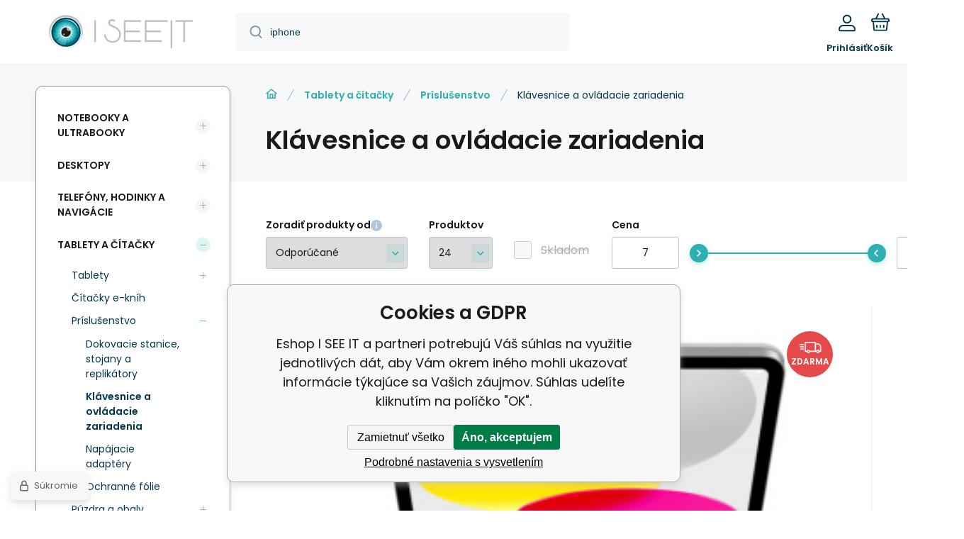

--- FILE ---
content_type: text/html; charset=utf-8
request_url: https://eshop.iseeit.sk/tablety-a-citacky/prislusenstvo/klavesnice-a-ovladacie-zariadenia/
body_size: 18397
content:
<!DOCTYPE html><html lang="sk"><head prefix="og: http://ogp.me/ns# fb: http://ogp.me/ns/fb#"><meta name="author" content="Eshop I SEE IT" data-binargon="{&quot;fce&quot;:&quot;2&quot;, &quot;id&quot;:&quot;431&quot;, &quot;menaId&quot;:&quot;1&quot;, &quot;menaName&quot;:&quot;€&quot;, &quot;languageCode&quot;:&quot;sk-SK&quot;, &quot;skindir&quot;:&quot;demoeshopmaxi&quot;, &quot;cmslang&quot;:&quot;1&quot;, &quot;langiso&quot;:&quot;sk&quot;, &quot;skinversion&quot;:1768899910, &quot;zemeProDoruceniISO&quot;:&quot;SK&quot;}"><meta name="robots" content="index, follow, max-snippet:-1, max-image-preview:large"><meta http-equiv="content-type" content="text/html; charset=utf-8"><meta property="og:url" content="https://eshop.iseeit.sk/tablety-a-citacky/prislusenstvo/klavesnice-a-ovladacie-zariadenia/"/><meta property="og:site_name" content="https://eshop.iseeit.sk"/><meta property="og:description" content=""/><meta property="og:title" content="Klávesnice a ovládacie zariadenia"/><link rel="alternate" href="https://eshop.iseeit.sk/tablety-a-citacky/prislusenstvo/klavesnice-a-ovladacie-zariadenia/" hreflang="sk-SK" />
       <link rel="image_src" href="https://eshop.iseeit.sk/imgcache/6/c/foto-2809962149562456030-mjqk3sl-a-imgasp-stiid-120975_-1_-1_262144.jpg" />
       <meta property="og:image" content="https://eshop.iseeit.sk/imgcache/6/c/foto-2809962149562456030-mjqk3sl-a-imgasp-stiid-120975_-1_-1_262144.jpg"/>
       <meta property="og:type" content="website"/><meta name="keywords" content="Klávesnice a ovládacie zariadenia">
<meta name="audience" content="all">
<link rel="canonical" href="https://eshop.iseeit.sk/tablety-a-citacky/prislusenstvo/klavesnice-a-ovladacie-zariadenia/"><link rel="shortcut icon" href="https://eshop.iseeit.sk/favicon.ico" type="image/x-icon">
			<meta name="viewport" content="width=device-width,initial-scale=1"><script data-binargon="binargonConfigMaxi">
		var binargonConfigMaxi = {
			"colorPrimary":"rgba(46,175,178,1)",
			"enableCurrency":0,
			"treeOpenLevelLimit": 0,
			"glideJsType": "carousel",
		}
	</script><link href="/skin/demoeshopmaxi/fonts/poppins/_font.css" rel="stylesheet"><style>

				:root {--image-aspect-ratio: 100 / 100;}
				.image-aspect-ratio {aspect-ratio: 100 / 100;}
				
					.commonBurgerMenu__header .commonBurgerMenu__header-logo {background-image:url(https://eshop.iseeit.sk/skin/demoeshopmaxi/logo_1.jpg);aspect-ratio:275 / 54;max-width:100%;height:51px;width:160px;background-position:center;background-size:contain;background-repeat:no-repeat;}
					.commonBurgerMenu__header-name {display: none;}
				</style><link rel="stylesheet" href="/skin/version-1768899910/demoeshopmaxi/css-obecne.css" type="text/css"><title>Klávesnice a ovládacie zariadenia - Eshop I SEE IT</title><!--commonTemplates_head--><!--EO commonTemplates_head--></head><body class="cmsBody cmsBody--fce-2 cmsBody--lang-sk"><div class="eshopPage"><header class="header"><div class="header__container container"><div class="header__content content"><div class="header__logo"><a class="logo logo--default-false logo--header" href="https://eshop.iseeit.sk/" title="Eshop I SEE IT" role="banner"><img class="logo__image" src="https://eshop.iseeit.sk/getimage.php?name=skin/demoeshopmaxi/logo_1.jpg&amp;maxsizex=275&amp;maxsizey=54&amp;transparency=1" alt="logo" width="275" height="54" title="Eshop I SEE IT" loading="lazy"></a></div><label class="header__search"><form class="search search--default" action="https://eshop.iseeit.sk/hladanie/" method="post" role="search" id="js-search-form"><div class="search__outerContainer" id="js-search-outer-container"><div class="search__innerContainer" id="js-search-inner-container"><input type="hidden" name="send" value="1"><input type="hidden" name="listpos" value="0"><img class="search__icon" src="https://i.binargon.cz/demoeshopmaxi/search.svg" width="18" height="18" alt="search" loading="lazy"><input class="search__input exclude js-cWhisperer" type="text" name="as_search" placeholder="Vyhľadať produkt, značku, ..." autocomplete="off" id="js-search-input"><button class="search__button button-primary" type="submit">Hľadať</button></div></div></form></label><div class="header__contact"><div class="contact"><div class="contact__phone"><a class="phone" href="tel:+421905288228">+421 905 288 228</a></div><div class="contact__email"><span class="contact__email-value"><a class="email" href="mailto:info@iseeit.sk">info@iseeit.sk</a></span></div></div><div class="header__contact-opening">09:00 - 17:00 PO-PI</div></div><div class="header__control"><div class="control no-select"><div class="control__item control__item--search js-cWhisperer"><div class="control__item-icon"><img src="https://i.binargon.cz/demoeshopmaxi/search_thin.svg" width="21" height="21" alt="search" loading="lazy"></div><div class="control__item-title">Hľadať</div></div><div class="control__item control__item--account control__item--active-false" onclick="document.querySelector('.js-common-popup[data-id=commonUserDialog]').classList.add('commonPopUp--visible')"><div class="control__item-icon"><img class="control__item-image" src="https://i.binargon.cz/demoeshopmaxi/rgba(1,55,75,1)/user.svg" width="24" height="25" alt="user" loading="lazy"></div><div class="control__item-title">Prihlásiť</div></div><a class="control__item control__item--cart js-cart" href="https://eshop.iseeit.sk/pokladna-sk/?wtemp_krok=1" title="Košík" rel="nofollow"><div class="control__item-icon"><img class="control__item-image" src="https://i.binargon.cz/demoeshopmaxi/rgba(1,55,75,1)/cart.svg" width="26" height="26" alt="cart" loading="lazy"></div><div class="control__item-title" data-mobile="Košík">Košík</div></a></div></div><div class="header__menu"><div class="commonBurger" data-commonBurger='{ "comparsion":0, "language":[{"id":1,"zkratka":"sk","selected":true}], "currency":[{"id":1,"zkratka":"€","selected":true}], "favorites":{"count":0}, "comparison":{"count":0}, "warrantyClaim":false, "contacts":{ "phone":"+421 905 288 228", "mobil":"+421 905 288 228", "mail":"info@iseeit.sk" }, "prihlasen":false }'><div class="commonBurger__icon"></div><div class="commonBurger__iconDescription">menu</div></div></div></div></div></header><div class="fce2-3"><div class="fce2-3__grid grid-container grid-container--columns-2 grid-container--rows-2"><div class="fce2-3__grid-background grid-container-background grid-container-background--top"></div><div class="fce2-3__grid-top grid-container-top"><nav class="commonBreadcrumb"><a class="commonBreadcrumb__item commonBreadcrumb__item--first" href="https://eshop.iseeit.sk" title="Eshop I SEE IT"><span class="commonBreadcrumb__textHP"></span></a><a class="commonBreadcrumb__item commonBreadcrumb__item--regular" href="https://eshop.iseeit.sk/tablety-a-citacky/" title="Tablety a čítačky">Tablety a čítačky</a><a class="commonBreadcrumb__item commonBreadcrumb__item--regular" href="https://eshop.iseeit.sk/tablety-a-citacky/prislusenstvo/" title="Príslušenstvo">Príslušenstvo</a><span class="commonBreadcrumb__item commonBreadcrumb__item--last" title="Klávesnice a ovládacie zariadenia">Klávesnice a ovládacie zariadenia</span></nav><h1 class="fce2-3__name js-category-name">Klávesnice a ovládacie zariadenia</h1><div class="fce2-3__info"><div class="js-category-description"></div></div></div><div class="fce2-3__grid-bottom grid-container-bottom"><main class="fce2-3__main"><div class="js-catalog-control"><div class="catalogControl"><div class="catalogControl__filterToggle js-cFilterDialog-trigger"><div class="catalogControl__filterToggle-container"><img class="catalogControl__filterToggle-icon" src="https://eshop.iseeit.sk/skin/demoeshopmaxi/svg/filter.svg" width="26" height="19" alt="filter" loading="lazy"><div class="catalogControl__filterToggle-title">Filtrovanie<span class="catalogControl__filterToggle-title-tabletOnly"> podľa parametrov</span></div></div></div><div class="catalogControl__sort"><div class="catalogControl__title catalogControl__title--sort js-sortExplanation-trigger"><span class="catalogControl__title-text">Zoradiť produkty od</span><img class="catalogControl__title-info" src="https://eshop.iseeit.sk/skin/demoeshopmaxi/svg/info.svg" width="16" height="16" alt="i" loading="lazy"></div><div class="sort"><div class="sort__title">Zoradiť od</div><select class="sortSelect js-sort-select" onchange="location.href=this.value;"><option value="https://eshop.iseeit.sk/tablety-a-citacky/prislusenstvo/klavesnice-a-ovladacie-zariadenia/?sort=1" selected>Odporúčané</option><option value="https://eshop.iseeit.sk/tablety-a-citacky/prislusenstvo/klavesnice-a-ovladacie-zariadenia/?sort=2">Najlacnejšie</option><option value="https://eshop.iseeit.sk/tablety-a-citacky/prislusenstvo/klavesnice-a-ovladacie-zariadenia/?sort=-2">Najdrahšie</option><option value="https://eshop.iseeit.sk/tablety-a-citacky/prislusenstvo/klavesnice-a-ovladacie-zariadenia/?sort=3">Od najnovších</option><option value="https://eshop.iseeit.sk/tablety-a-citacky/prislusenstvo/klavesnice-a-ovladacie-zariadenia/?sort=4">Podľa názvu A-Z</option><option value="https://eshop.iseeit.sk/tablety-a-citacky/prislusenstvo/klavesnice-a-ovladacie-zariadenia/?sort=-4">Podľa názvu Z-A</option></select></div></div><div class="catalogControl__productsOnPage"><div class="catalogControl__title">Produktov</div><select onchange="location.href = $(this).val();" id="" class="productsOnPage"><option value="https://eshop.iseeit.sk/tablety-a-citacky/prislusenstvo/klavesnice-a-ovladacie-zariadenia/?listcnt=24" selected>24</option><option value="https://eshop.iseeit.sk/tablety-a-citacky/prislusenstvo/klavesnice-a-ovladacie-zariadenia/?listcnt=48">48</option><option value="https://eshop.iseeit.sk/tablety-a-citacky/prislusenstvo/klavesnice-a-ovladacie-zariadenia/?listcnt=72">72</option><option value="https://eshop.iseeit.sk/tablety-a-citacky/prislusenstvo/klavesnice-a-ovladacie-zariadenia/?listcnt=96">96</option></select></div><div class="catalogControl__stock"><div class="catalogControl__title"> </div><form id="id_commonFilterParametru_id1_1" action="https://eshop.iseeit.sk/tablety-a-citacky/prislusenstvo/klavesnice-a-ovladacie-zariadenia/" method="post" class="commonFilterParametru commonFilterParametru_common" data-ajaxkatalog="filter"><input type="hidden" name="activateFilter2" value="1"><input type="hidden" name="justActivatedFilter" value="1"><input type="hidden" name="filterAreaCleaner[]" value="skladem"><span class="filterParam filterParam_checkbox filterParam_systemId_skladem" data-paramid="skladem"><span class="name name_checkbox name_systemId_skladem" data-paramid="skladem">Skladom</span><span class="filterValues filterValues_checkbox filterValues_systemId_skladem" data-paramid="skladem" data-count="1"><label for="id_filtrId_id2_2" data-value="1" class="filterValue filterValue_checkbox filterValue_systemId_skladem disabledValue" title="Vypíše pouze produkty skladem"><input type="checkbox" name="stockonly" value="1" id="id_filtrId_id2_2" disabled onchange="document.getElementById('id_commonFilterParametru_id1_1').submit()"><span class="text">Skladom</span><span class="count">(0)</span></label></span></span></form></div><div class="catalogControl__price"><div class="catalogControl__title">Cena</div><script data-binargon="common_filter">var commonFilterRange=commonFilterRange||[];</script><form id="id_commonFilterParametru_id1_3" action="https://eshop.iseeit.sk/tablety-a-citacky/prislusenstvo/klavesnice-a-ovladacie-zariadenia/" method="post" class="commonFilterParametru commonFilterParametru_common" data-ajaxkatalog="filter"><input type="hidden" name="activateFilter2" value="1"><input type="hidden" name="justActivatedFilter" value="1"><input type="hidden" name="filterAreaCleaner[]" value="cena"><span data-paramid="cena" class="filterParam filterParam_range-multiple filterParam_systemId_cena filterParam_notactive"><span class="name name_range-multiple name_systemId_cena" data-paramid="cena">Cena</span><span class="filterValues filterValues_range-multiple filterValues_systemId_cena" data-paramid="cena" data-count="1" title=""><div class="commonFilterRange"><input class="commonFilterRange__input commonFilterRange__input--min" autocomplete="off" type="text" value="7" data-name="as_minpri" oninput="commonFilterRange.push(event,'inputMin')" onblur="commonFilterRange.push(event,'inputMin')" onchange="document.getElementById('id_commonFilterParametru_id1_3').submit()" name="as_minpri"><input class="commonFilterRange__input commonFilterRange__input--max" autocomplete="off" type="text" value="444" data-name="as_maxpri" oninput="commonFilterRange.push(event,'inputMax')" onblur="commonFilterRange.push(event,'inputMax')" onchange="document.getElementById('id_commonFilterParametru_id1_3').submit()" name="as_maxpri"><input class="commonFilterRange__range commonFilterRange__range--min" autocomplete="off" type="range" value="7" min="7" max="444" oninput="commonFilterRange.push(event,'rangeMin');" onchange="document.getElementById('id_commonFilterParametru_id1_3').submit()"><input class="commonFilterRange__range commonFilterRange__range--max" autocomplete="off" type="range" value="444" min="7" max="444" oninput="commonFilterRange.push(event,'rangeMax')" onchange="document.getElementById('id_commonFilterParametru_id1_3').submit()"><div class="commonFilterRange__track"><div class="commonFilterRange__trackSelectedRange" style="margin-left:0%;margin-right:0%;"></div></div></div></span></span></form></div></div></div><div class="js-more-filters"><div class="moreFilters"></div></div><div class="js-c-cancel-filter" id="js-c-cancel-filter"></div><div class="products js-products"><div class="grid grid--xl-thin grid--l-thin grid--m-thin grid--s-thin "><div class="product product--xl-thin product--l-thin product--m-thin product--s-thin js-product a-supplier " data-productid="183049"><div class="product__container"><div class="product__top"><div class="product__labels-left"><div class="commonEnergyLabel commonEnergyLabel--G"><img class="commonEnergyLabel__image" src="https://i.binargon.cz/energylabel/stitek_g.svg" width="50" height="29" alt="G" title="G" loading="lazy"></div></div><div class="product__labels-right"><div data-productid="183049" data-setbind-display="flex|none" data-test="2 1 0" class="productFreeShipping js-cDelivery"><img class="productFreeShipping__icon" src="https://i.binargon.cz/demoeshopmaxi/truck.svg" width="32" height="16" alt="truck" loading="lazy"><span class="productFreeShipping__title">zdarma</span></div></div><a class="product__link" href="https://eshop.iseeit.sk/magic-keyboard-folio-for-ipad-10gen-slovak/" title="Magic Keyboard Folio for iPad (10GEN) - Slovak"><img class="productImage image-aspect-ratio js-product-image" src="https://eshop.iseeit.sk/imgcache/3/7/pmqdp3sl-ask-MQDP3SL-sjfif_290_290_72738.jpg" alt="Magic Keyboard Folio for iPad (10GEN) - Slovak" title="Magic Keyboard Folio for iPad (10GEN) - Slovak" loading="lazy"></a></div><div class="productGallery "><div class="productGallery__track js-product-gallery" data-glide-el="track"></div></div><div class="productProducer"><div class="productProducer__name">Apple</div></div><a class="productName" href="https://eshop.iseeit.sk/magic-keyboard-folio-for-ipad-10gen-slovak/" title="Magic Keyboard Folio for iPad (10GEN) - Slovak">Magic Keyboard Folio for iPad (10GEN) - Slovak</a><div class="productCode "><span class="productCode__title">Kód:
                </span><span class="productCode__value">MQDP3SL/ASK</span></div><div class="productSupplierCode "><span class="productSupplierCode__title">Kód dod.:
                </span><span class="productSupplierCode__value">ATC|MQDP3SL/ASK</span></div><div class="productEan "><span class="productEan__title">EAN:
                </span><span class="productEan__value">194253417361</span></div><div class="productBenefits hide-m hide-s"><div class="productBenefits__item productBenefits__item--warranty"><img class="productBenefits__item-image" src="https://eshop.iseeit.sk/skin/demoeshopmaxi/svg/warranty.svg" width="13" height="15" alt="" loading="lazy"><span class="productBenefits__item-title productBenefits__item-title--1">Záruka </span><span class="productBenefits__item-title productBenefits__item-title--2">1 rok</span></div></div><div class="productPrice"><div class="productPrice__current"><span class="cPrice"><span class="cPrice__value">333.56</span> <span class="cPrice__currency">€</span></span></div></div><div class="productReferenceUnit"><div class="cMernaJednotka cMernaJednotka--vypis" style="display:none;" id="setbind-mernaJednotka-node"><span class="cMernaJednotka__cenaS" id="setbind-mernaJednotka-cenaS"></span><span class="cMernaJednotka__mena">€</span><span class="cMernaJednotka__oddelovac">/</span><span class="cMernaJednotka__value" id="setbind-mernaJednotka-value"></span><span class="cMernaJednotka__unit" id="setbind-mernaJednotka-unit"></span></div></div><div data-productid="183049" class="productAvailability js-cDelivery" data-pricevat="333.56"><div class="cAvailability"><div class="cAvailabilityRow cAvailabilityRow--onstock">Skladom: 20 ks</div></div></div><div class="productVariants "><div class="js-product-variants"></div></div><form class="productPurchase productPurchase--form hide-m hide-s js-to-cart" action="https://eshop.iseeit.sk/tablety-a-citacky/prislusenstvo/klavesnice-a-ovladacie-zariadenia/" method="post"><input name="nakup" type="hidden" value="183049"><div class="quantity quantity--vypis"><button class="quantity__button quantity__button--minus no-select js-quantity-button" type="button" data-operation="-"><img class="quantity__button-icon" src="https://i.binargon.cz/demoeshopmaxi/rgba(46,175,178,1)/minus.svg" width="12" height="12" alt="-" loading="lazy"></button><input class="quantity__input exclude" type="number" value="1" name="ks" required="true" step="any" data-toCart-nakup=""><button class="quantity__button quantity__button--plus no-select js-quantity-button" type="button" data-operation="+"><img class="quantity__button-icon" src="https://i.binargon.cz/demoeshopmaxi/rgba(46,175,178,1)/plus.svg" width="12" height="12" alt="+" loading="lazy"></button></div><button class="productPurchase__button button-green" type="submit"><img src="https://i.binargon.cz/demoeshopmaxi/rgba(255,255,255,1)/cart.svg" width="22" height="22" alt="cart" loading="lazy"><span class="productPurchase__button-title">Do košíka</span></button></form><a class="productFavorites " href="?createfav=183049" rel="nofollow" title="Pridať do obľúbených"><img class="productFavorites__image" src="https://i.binargon.cz/demoeshopmaxi/rgba(1,55,75,1)/heart.svg" width="23" height="20" alt="heart" loading="lazy"><span class="productFavorites__title">Obľúbený</span></a><a class="productCompare " href="?pridatporovnani=183049" rel="nofollow"><img class="productCompare__image" src="https://i.binargon.cz/demoeshopmaxi/rgba(1,55,75,1)/compare.svg" width="23" height="23" alt="compare" loading="lazy"><span class="productCompare__title">Porovnať</span></a><div class="productDescription ">Magic Keyboard Folio k iPadu (10. generace)   Magic Keyboard Folio je ideální doplněk k iPadu (10. g</div></div></div><div class="product product--xl-thin product--l-thin product--m-thin product--s-thin js-product a-supplier " data-productid="225790"><div class="product__container"><div class="product__top"><div class="product__labels-left"><div class="commonEnergyLabel commonEnergyLabel--A"><img class="commonEnergyLabel__image" src="https://i.binargon.cz/energylabel/stitek_a.svg" width="50" height="29" alt="A" title="A" loading="lazy"></div></div><div class="product__labels-right"></div><a class="product__link" href="https://eshop.iseeit.sk/microsoft-surface-go-type-cover-black-refresh-commercial-cz-sk/" title="Microsoft Surface Go Type Cover (Black) Refresh, Commercial, CZ&amp;SK"><img class="productImage image-aspect-ratio js-product-image" src="https://eshop.iseeit.sk/imgcache/6/d/ptxp-00003-TYPEJPG_290_290_51539.jpg" alt="Microsoft Surface Go Type Cover (Black) Refresh, Commercial, CZ&amp;SK" title="Microsoft Surface Go Type Cover (Black) Refresh, Commercial, CZ&amp;SK" loading="lazy"></a></div><div class="productGallery "><div class="productGallery__track js-product-gallery" data-glide-el="track"></div></div><div class="productProducer"><div class="productProducer__name">MICROSOFT</div></div><a class="productName" href="https://eshop.iseeit.sk/microsoft-surface-go-type-cover-black-refresh-commercial-cz-sk/" title="Microsoft Surface Go Type Cover (Black) Refresh, Commercial, CZ&amp;SK">Microsoft Surface Go Type Cover (Black) Refresh, Commercial, CZ&amp;SK</a><div class="productCode "><span class="productCode__title">Kód:
                </span><span class="productCode__value">TXP-00003</span></div><div class="productSupplierCode "><span class="productSupplierCode__title">Kód dod.:
                </span><span class="productSupplierCode__value">ATC|TXP-00003</span></div><div class="productEan "><span class="productEan__title">EAN:
                </span><span class="productEan__value">889842756623</span></div><div class="productBenefits hide-m hide-s"><div class="productBenefits__item productBenefits__item--warranty"><img class="productBenefits__item-image" src="https://eshop.iseeit.sk/skin/demoeshopmaxi/svg/warranty.svg" width="13" height="15" alt="" loading="lazy"><span class="productBenefits__item-title productBenefits__item-title--1">Záruka </span><span class="productBenefits__item-title productBenefits__item-title--2">1 rok</span></div></div><div class="productPrice"><div class="productPrice__current"><span class="cPrice"><span class="cPrice__value">104.41</span> <span class="cPrice__currency">€</span></span></div></div><div class="productReferenceUnit"><div class="cMernaJednotka cMernaJednotka--vypis" style="display:none;" id="setbind-mernaJednotka-node"><span class="cMernaJednotka__cenaS" id="setbind-mernaJednotka-cenaS"></span><span class="cMernaJednotka__mena">€</span><span class="cMernaJednotka__oddelovac">/</span><span class="cMernaJednotka__value" id="setbind-mernaJednotka-value"></span><span class="cMernaJednotka__unit" id="setbind-mernaJednotka-unit"></span></div></div><div data-productid="225790" class="productAvailability js-cDelivery" data-pricevat="104.41"><div class="cAvailability"><div class="cAvailabilityRow cAvailabilityRow--onstock">Skladom: 20 ks</div></div></div><div class="productVariants "><div class="js-product-variants"></div></div><form class="productPurchase productPurchase--form hide-m hide-s js-to-cart" action="https://eshop.iseeit.sk/tablety-a-citacky/prislusenstvo/klavesnice-a-ovladacie-zariadenia/" method="post"><input name="nakup" type="hidden" value="225790"><div class="quantity quantity--vypis"><button class="quantity__button quantity__button--minus no-select js-quantity-button" type="button" data-operation="-"><img class="quantity__button-icon" src="https://i.binargon.cz/demoeshopmaxi/rgba(46,175,178,1)/minus.svg" width="12" height="12" alt="-" loading="lazy"></button><input class="quantity__input exclude" type="number" value="1" name="ks" required="true" step="any" data-toCart-nakup=""><button class="quantity__button quantity__button--plus no-select js-quantity-button" type="button" data-operation="+"><img class="quantity__button-icon" src="https://i.binargon.cz/demoeshopmaxi/rgba(46,175,178,1)/plus.svg" width="12" height="12" alt="+" loading="lazy"></button></div><button class="productPurchase__button button-green" type="submit"><img src="https://i.binargon.cz/demoeshopmaxi/rgba(255,255,255,1)/cart.svg" width="22" height="22" alt="cart" loading="lazy"><span class="productPurchase__button-title">Do košíka</span></button></form><a class="productFavorites " href="?createfav=225790" rel="nofollow" title="Pridať do obľúbených"><img class="productFavorites__image" src="https://i.binargon.cz/demoeshopmaxi/rgba(1,55,75,1)/heart.svg" width="23" height="20" alt="heart" loading="lazy"><span class="productFavorites__title">Obľúbený</span></a><a class="productCompare " href="?pridatporovnani=225790" rel="nofollow"><img class="productCompare__image" src="https://i.binargon.cz/demoeshopmaxi/rgba(1,55,75,1)/compare.svg" width="23" height="23" alt="compare" loading="lazy"><span class="productCompare__title">Porovnať</span></a><div class="productDescription ">Elegantní, kompaktní a nastavitelný Surface Go Type Cover funguje jako tradiční klávesnice v plné ve</div></div></div><div class="product product--xl-thin product--l-thin product--m-thin product--s-thin js-product a-supplier " data-productid="197817"><div class="product__container"><div class="product__top"><div class="product__labels-left"><div class="commonEnergyLabel commonEnergyLabel--B"><img class="commonEnergyLabel__image" src="https://i.binargon.cz/energylabel/stitek_b.svg" width="50" height="29" alt="B" title="B" loading="lazy"></div></div><div class="product__labels-right"></div><a class="product__link" href="https://eshop.iseeit.sk/tactical-roger-pencil-black/" title="Tactical Roger Pencil Black"><img class="productImage image-aspect-ratio js-product-image" src="https://eshop.iseeit.sk/imgcache/8/3/p8596311171949-1-sjpeg_290_290_25562.jpg" alt="Tactical Roger Pencil Black" title="Tactical Roger Pencil Black" loading="lazy"></a></div><div class="productGallery "><div class="productGallery__track js-product-gallery" data-glide-el="track"></div></div><div class="productProducer"><div class="productProducer__name">TACTICAL</div></div><a class="productName" href="https://eshop.iseeit.sk/tactical-roger-pencil-black/" title="Tactical Roger Pencil Black">Tactical Roger Pencil Black</a><div class="productCode "><span class="productCode__title">Kód:
                </span><span class="productCode__value">8596311171949</span></div><div class="productSupplierCode "><span class="productSupplierCode__title">Kód dod.:
                </span><span class="productSupplierCode__value">ATC|8596311171949</span></div><div class="productEan "><span class="productEan__title">EAN:
                </span><span class="productEan__value">8596311171949</span></div><div class="productBenefits hide-m hide-s"><div class="productBenefits__item productBenefits__item--warranty"><img class="productBenefits__item-image" src="https://eshop.iseeit.sk/skin/demoeshopmaxi/svg/warranty.svg" width="13" height="15" alt="" loading="lazy"><span class="productBenefits__item-title productBenefits__item-title--1">Záruka </span><span class="productBenefits__item-title productBenefits__item-title--2">2 roky</span></div></div><div class="productPrice"><div class="productPrice__current"><span class="cPrice"><span class="cPrice__value">49.13</span> <span class="cPrice__currency">€</span></span></div></div><div class="productReferenceUnit"><div class="cMernaJednotka cMernaJednotka--vypis" style="display:none;" id="setbind-mernaJednotka-node"><span class="cMernaJednotka__cenaS" id="setbind-mernaJednotka-cenaS"></span><span class="cMernaJednotka__mena">€</span><span class="cMernaJednotka__oddelovac">/</span><span class="cMernaJednotka__value" id="setbind-mernaJednotka-value"></span><span class="cMernaJednotka__unit" id="setbind-mernaJednotka-unit"></span></div></div><div data-productid="197817" class="productAvailability js-cDelivery" data-pricevat="49.13"><div class="cAvailability"><div class="cAvailabilityRow cAvailabilityRow--onstock">Skladom: 2 ks</div></div></div><div class="productVariants "><div class="js-product-variants"></div></div><form class="productPurchase productPurchase--form hide-m hide-s js-to-cart" action="https://eshop.iseeit.sk/tablety-a-citacky/prislusenstvo/klavesnice-a-ovladacie-zariadenia/" method="post"><input name="nakup" type="hidden" value="197817"><div class="quantity quantity--vypis"><button class="quantity__button quantity__button--minus no-select js-quantity-button" type="button" data-operation="-"><img class="quantity__button-icon" src="https://i.binargon.cz/demoeshopmaxi/rgba(46,175,178,1)/minus.svg" width="12" height="12" alt="-" loading="lazy"></button><input class="quantity__input exclude" type="number" value="1" name="ks" required="true" step="any" data-toCart-nakup=""><button class="quantity__button quantity__button--plus no-select js-quantity-button" type="button" data-operation="+"><img class="quantity__button-icon" src="https://i.binargon.cz/demoeshopmaxi/rgba(46,175,178,1)/plus.svg" width="12" height="12" alt="+" loading="lazy"></button></div><button class="productPurchase__button button-green" type="submit"><img src="https://i.binargon.cz/demoeshopmaxi/rgba(255,255,255,1)/cart.svg" width="22" height="22" alt="cart" loading="lazy"><span class="productPurchase__button-title">Do košíka</span></button></form><a class="productFavorites " href="?createfav=197817" rel="nofollow" title="Pridať do obľúbených"><img class="productFavorites__image" src="https://i.binargon.cz/demoeshopmaxi/rgba(1,55,75,1)/heart.svg" width="23" height="20" alt="heart" loading="lazy"><span class="productFavorites__title">Obľúbený</span></a><a class="productCompare " href="?pridatporovnani=197817" rel="nofollow"><img class="productCompare__image" src="https://i.binargon.cz/demoeshopmaxi/rgba(1,55,75,1)/compare.svg" width="23" height="23" alt="compare" loading="lazy"><span class="productCompare__title">Porovnať</span></a><div class="productDescription ">Popis produktu:  Co si nepamatuješ, zapiš si! Co Tě napadne namaluj! A fantazii nech vyniknout, jako</div></div></div><div class="product product--xl-thin product--l-thin product--m-thin product--s-thin js-product a-supplier " data-productid="258625"><div class="product__container"><div class="product__top"><div class="product__labels-left"><div class="commonEnergyLabel commonEnergyLabel--A"><img class="commonEnergyLabel__image" src="https://i.binargon.cz/energylabel/stitek_a.svg" width="50" height="29" alt="A" title="A" loading="lazy"></div></div><div class="product__labels-right"><div data-productid="258625" data-setbind-display="flex|none" data-test="2 1 0" class="productFreeShipping js-cDelivery"><img class="productFreeShipping__icon" src="https://i.binargon.cz/demoeshopmaxi/truck.svg" width="32" height="16" alt="truck" loading="lazy"><span class="productFreeShipping__title">zdarma</span></div></div><a class="product__link" href="https://eshop.iseeit.sk/microsoft-surface-pre-flex-keyboard-slim-pen-2-bundle-black-eng/" title="Microsoft Surface Pro Flex Keyboard + Slim Pen 2 Bundle (Black), ENG"><img class="productImage image-aspect-ratio js-product-image" src="https://eshop.iseeit.sk/imgcache/e/0/p8yu-00014-112-s_290_290_174674.jpg" alt="Microsoft Surface Pro Flex Keyboard + Slim Pen 2 Bundle (Black), ENG" title="Microsoft Surface Pro Flex Keyboard + Slim Pen 2 Bundle (Black), ENG" loading="lazy"></a></div><div class="productGallery "><div class="productGallery__track js-product-gallery" data-glide-el="track"></div></div><div class="productProducer"><div class="productProducer__name">MICROSOFT</div></div><a class="productName" href="https://eshop.iseeit.sk/microsoft-surface-pre-flex-keyboard-slim-pen-2-bundle-black-eng/" title="Microsoft Surface Pro Flex Keyboard + Slim Pen 2 Bundle (Black), ENG">Microsoft Surface Pro Flex Keyboard + Slim Pen 2 Bundle (Black), ENG</a><div class="productCode "><span class="productCode__title">Kód:
                </span><span class="productCode__value">8YU-00014</span></div><div class="productSupplierCode "><span class="productSupplierCode__title">Kód dod.:
                </span><span class="productSupplierCode__value">ATC|8YU-00014</span></div><div class="productEan "><span class="productEan__title">EAN:
                </span><span class="productEan__value">196388335190</span></div><div class="productBenefits hide-m hide-s"><div class="productBenefits__item productBenefits__item--warranty"><img class="productBenefits__item-image" src="https://eshop.iseeit.sk/skin/demoeshopmaxi/svg/warranty.svg" width="13" height="15" alt="" loading="lazy"><span class="productBenefits__item-title productBenefits__item-title--1">Záruka </span><span class="productBenefits__item-title productBenefits__item-title--2">2 roky</span></div></div><div class="productPrice"><div class="productPrice__current"><span class="cPrice"><span class="cPrice__value">431.96</span> <span class="cPrice__currency">€</span></span></div></div><div class="productReferenceUnit"><div class="cMernaJednotka cMernaJednotka--vypis" style="display:none;" id="setbind-mernaJednotka-node"><span class="cMernaJednotka__cenaS" id="setbind-mernaJednotka-cenaS"></span><span class="cMernaJednotka__mena">€</span><span class="cMernaJednotka__oddelovac">/</span><span class="cMernaJednotka__value" id="setbind-mernaJednotka-value"></span><span class="cMernaJednotka__unit" id="setbind-mernaJednotka-unit"></span></div></div><div data-productid="258625" class="productAvailability js-cDelivery" data-pricevat="431.96"><div class="cAvailability"><div class="cAvailabilityRow cAvailabilityRow--onstock">Skladom: 5 ks</div></div></div><div class="productVariants "><div class="js-product-variants"></div></div><form class="productPurchase productPurchase--form hide-m hide-s js-to-cart" action="https://eshop.iseeit.sk/tablety-a-citacky/prislusenstvo/klavesnice-a-ovladacie-zariadenia/" method="post"><input name="nakup" type="hidden" value="258625"><div class="quantity quantity--vypis"><button class="quantity__button quantity__button--minus no-select js-quantity-button" type="button" data-operation="-"><img class="quantity__button-icon" src="https://i.binargon.cz/demoeshopmaxi/rgba(46,175,178,1)/minus.svg" width="12" height="12" alt="-" loading="lazy"></button><input class="quantity__input exclude" type="number" value="1" name="ks" required="true" step="any" data-toCart-nakup=""><button class="quantity__button quantity__button--plus no-select js-quantity-button" type="button" data-operation="+"><img class="quantity__button-icon" src="https://i.binargon.cz/demoeshopmaxi/rgba(46,175,178,1)/plus.svg" width="12" height="12" alt="+" loading="lazy"></button></div><button class="productPurchase__button button-green" type="submit"><img src="https://i.binargon.cz/demoeshopmaxi/rgba(255,255,255,1)/cart.svg" width="22" height="22" alt="cart" loading="lazy"><span class="productPurchase__button-title">Do košíka</span></button></form><a class="productFavorites " href="?createfav=258625" rel="nofollow" title="Pridať do obľúbených"><img class="productFavorites__image" src="https://i.binargon.cz/demoeshopmaxi/rgba(1,55,75,1)/heart.svg" width="23" height="20" alt="heart" loading="lazy"><span class="productFavorites__title">Obľúbený</span></a><a class="productCompare " href="?pridatporovnani=258625" rel="nofollow"><img class="productCompare__image" src="https://i.binargon.cz/demoeshopmaxi/rgba(1,55,75,1)/compare.svg" width="23" height="23" alt="compare" loading="lazy"><span class="productCompare__title">Porovnať</span></a><div class="productDescription ">klávesnice Surface Pro Flex s perem Slim Pen  Bezkonkurenční flexibilitě skvěle sekunduje pero Surfa</div></div></div><div class="product product--xl-thin product--l-thin product--m-thin product--s-thin js-product a-supplier " data-productid="281909"><div class="product__container"><div class="product__top"><div class="product__labels-left"><div class="commonEnergyLabel commonEnergyLabel--A"><img class="commonEnergyLabel__image" src="https://i.binargon.cz/energylabel/stitek_a.svg" width="50" height="29" alt="A" title="A" loading="lazy"></div></div><div class="product__labels-right"><div data-productid="281909" data-setbind-display="flex|none" data-test="2 1 0" class="productFreeShipping js-cDelivery"><img class="productFreeShipping__icon" src="https://i.binargon.cz/demoeshopmaxi/truck.svg" width="32" height="16" alt="truck" loading="lazy"><span class="productFreeShipping__title">zdarma</span></div></div><a class="product__link" href="https://eshop.iseeit.sk/microsoft-surface-pro-12-keyboard-slate-commercial-eng/" title="Microsoft Surface Pro 12'' Keyboard (Slate), Commercial, ENG"><img class="productImage image-aspect-ratio js-product-image" src="https://eshop.iseeit.sk/imgcache/9/6/pep2-32896-gallery-slate-s_290_290_199581.jpg" alt="Microsoft Surface Pro 12'' Keyboard (Slate), Commercial, ENG" title="Microsoft Surface Pro 12'' Keyboard (Slate), Commercial, ENG" loading="lazy"></a></div><div class="productGallery "><div class="productGallery__track js-product-gallery" data-glide-el="track"></div></div><div class="productProducer"><div class="productProducer__name">MICROSOFT</div></div><a class="productName" href="https://eshop.iseeit.sk/microsoft-surface-pro-12-keyboard-slate-commercial-eng/" title="Microsoft Surface Pro 12'' Keyboard (Slate), Commercial, ENG">Microsoft Surface Pro 12'' Keyboard (Slate), Commercial, ENG</a><div class="productCode "><span class="productCode__title">Kód:
                </span><span class="productCode__value">EP2-32896</span></div><div class="productSupplierCode "><span class="productSupplierCode__title">Kód dod.:
                </span><span class="productSupplierCode__value">ATC|EP2-32896</span></div><div class="productEan "><span class="productEan__title">EAN:
                </span><span class="productEan__value">196388543458</span></div><div class="productBenefits hide-m hide-s"><div class="productBenefits__item productBenefits__item--warranty"><img class="productBenefits__item-image" src="https://eshop.iseeit.sk/skin/demoeshopmaxi/svg/warranty.svg" width="13" height="15" alt="" loading="lazy"><span class="productBenefits__item-title productBenefits__item-title--1">Záruka </span><span class="productBenefits__item-title productBenefits__item-title--2">1 rok</span></div></div><div class="productPrice"><div class="productPrice__current"><span class="cPrice"><span class="cPrice__value">161.92</span> <span class="cPrice__currency">€</span></span></div></div><div class="productReferenceUnit"><div class="cMernaJednotka cMernaJednotka--vypis" style="display:none;" id="setbind-mernaJednotka-node"><span class="cMernaJednotka__cenaS" id="setbind-mernaJednotka-cenaS"></span><span class="cMernaJednotka__mena">€</span><span class="cMernaJednotka__oddelovac">/</span><span class="cMernaJednotka__value" id="setbind-mernaJednotka-value"></span><span class="cMernaJednotka__unit" id="setbind-mernaJednotka-unit"></span></div></div><div data-productid="281909" class="productAvailability js-cDelivery" data-pricevat="161.92"><div class="cAvailability"><div class="cAvailabilityRow cAvailabilityRow--onstock">Skladom: 3 ks</div></div></div><div class="productVariants "><div class="js-product-variants"></div></div><form class="productPurchase productPurchase--form hide-m hide-s js-to-cart" action="https://eshop.iseeit.sk/tablety-a-citacky/prislusenstvo/klavesnice-a-ovladacie-zariadenia/" method="post"><input name="nakup" type="hidden" value="281909"><div class="quantity quantity--vypis"><button class="quantity__button quantity__button--minus no-select js-quantity-button" type="button" data-operation="-"><img class="quantity__button-icon" src="https://i.binargon.cz/demoeshopmaxi/rgba(46,175,178,1)/minus.svg" width="12" height="12" alt="-" loading="lazy"></button><input class="quantity__input exclude" type="number" value="1" name="ks" required="true" step="any" data-toCart-nakup=""><button class="quantity__button quantity__button--plus no-select js-quantity-button" type="button" data-operation="+"><img class="quantity__button-icon" src="https://i.binargon.cz/demoeshopmaxi/rgba(46,175,178,1)/plus.svg" width="12" height="12" alt="+" loading="lazy"></button></div><button class="productPurchase__button button-green" type="submit"><img src="https://i.binargon.cz/demoeshopmaxi/rgba(255,255,255,1)/cart.svg" width="22" height="22" alt="cart" loading="lazy"><span class="productPurchase__button-title">Do košíka</span></button></form><a class="productFavorites " href="?createfav=281909" rel="nofollow" title="Pridať do obľúbených"><img class="productFavorites__image" src="https://i.binargon.cz/demoeshopmaxi/rgba(1,55,75,1)/heart.svg" width="23" height="20" alt="heart" loading="lazy"><span class="productFavorites__title">Obľúbený</span></a><a class="productCompare " href="?pridatporovnani=281909" rel="nofollow"><img class="productCompare__image" src="https://i.binargon.cz/demoeshopmaxi/rgba(1,55,75,1)/compare.svg" width="23" height="23" alt="compare" loading="lazy"><span class="productCompare__title">Porovnať</span></a><div class="productDescription ">12'' klávesnice Microsoft Surface Pro  * hladká matná opěrka rukou 12'' klávesnice Surface Pro je do</div></div></div><div class="product product--xl-thin product--l-thin product--m-thin product--s-thin js-product a-supplier " data-productid="251717"><div class="product__container"><div class="product__top"><div class="product__labels-left"><div class="commonEnergyLabel commonEnergyLabel--B"><img class="commonEnergyLabel__image" src="https://i.binargon.cz/energylabel/stitek_b.svg" width="50" height="29" alt="B" title="B" loading="lazy"></div></div><div class="product__labels-right"></div><a class="product__link" href="https://eshop.iseeit.sk/nillkin-stylus-isketch-s3-pre-samsung-tablet-black/" title="Nillkin Stylus iSketch S3 pre Samsung Tablet Black"><img class="productImage image-aspect-ratio js-product-image" src="https://eshop.iseeit.sk/imgcache/2/1/p6902048280021-nillkin-stylus-isketch-s3-pro-samsung-tablet-black-s_290_290_56712.jpg" alt="Nillkin Stylus iSketch S3 pre Samsung Tablet Black" title="Nillkin Stylus iSketch S3 pre Samsung Tablet Black" loading="lazy"></a></div><div class="productGallery "><div class="productGallery__track js-product-gallery" data-glide-el="track"></div></div><div class="productProducer"><div class="productProducer__name">NILLKIN</div></div><a class="productName" href="https://eshop.iseeit.sk/nillkin-stylus-isketch-s3-pre-samsung-tablet-black/" title="Nillkin Stylus iSketch S3 pre Samsung Tablet Black">Nillkin Stylus iSketch S3 pre Samsung Tablet Black</a><div class="productCode "><span class="productCode__title">Kód:
                </span><span class="productCode__value">6902048280021</span></div><div class="productSupplierCode "><span class="productSupplierCode__title">Kód dod.:
                </span><span class="productSupplierCode__value">ATC|6902048280021</span></div><div class="productEan "><span class="productEan__title">EAN:
                </span><span class="productEan__value">6902048280021</span></div><div class="productBenefits hide-m hide-s"><div class="productBenefits__item productBenefits__item--warranty"><img class="productBenefits__item-image" src="https://eshop.iseeit.sk/skin/demoeshopmaxi/svg/warranty.svg" width="13" height="15" alt="" loading="lazy"><span class="productBenefits__item-title productBenefits__item-title--1">Záruka </span><span class="productBenefits__item-title productBenefits__item-title--2">2 roky</span></div></div><div class="productPrice"><div class="productPrice__current"><span class="cPrice"><span class="cPrice__value">27.13</span> <span class="cPrice__currency">€</span></span></div></div><div class="productReferenceUnit"><div class="cMernaJednotka cMernaJednotka--vypis" style="display:none;" id="setbind-mernaJednotka-node"><span class="cMernaJednotka__cenaS" id="setbind-mernaJednotka-cenaS"></span><span class="cMernaJednotka__mena">€</span><span class="cMernaJednotka__oddelovac">/</span><span class="cMernaJednotka__value" id="setbind-mernaJednotka-value"></span><span class="cMernaJednotka__unit" id="setbind-mernaJednotka-unit"></span></div></div><div data-productid="251717" class="productAvailability js-cDelivery" data-pricevat="27.13"><div class="cAvailability"><div class="cAvailabilityRow cAvailabilityRow--onstock">Skladom: 2 ks</div></div></div><div class="productVariants "><div class="js-product-variants"></div></div><form class="productPurchase productPurchase--form hide-m hide-s js-to-cart" action="https://eshop.iseeit.sk/tablety-a-citacky/prislusenstvo/klavesnice-a-ovladacie-zariadenia/" method="post"><input name="nakup" type="hidden" value="251717"><div class="quantity quantity--vypis"><button class="quantity__button quantity__button--minus no-select js-quantity-button" type="button" data-operation="-"><img class="quantity__button-icon" src="https://i.binargon.cz/demoeshopmaxi/rgba(46,175,178,1)/minus.svg" width="12" height="12" alt="-" loading="lazy"></button><input class="quantity__input exclude" type="number" value="1" name="ks" required="true" step="any" data-toCart-nakup=""><button class="quantity__button quantity__button--plus no-select js-quantity-button" type="button" data-operation="+"><img class="quantity__button-icon" src="https://i.binargon.cz/demoeshopmaxi/rgba(46,175,178,1)/plus.svg" width="12" height="12" alt="+" loading="lazy"></button></div><button class="productPurchase__button button-green" type="submit"><img src="https://i.binargon.cz/demoeshopmaxi/rgba(255,255,255,1)/cart.svg" width="22" height="22" alt="cart" loading="lazy"><span class="productPurchase__button-title">Do košíka</span></button></form><a class="productFavorites " href="?createfav=251717" rel="nofollow" title="Pridať do obľúbených"><img class="productFavorites__image" src="https://i.binargon.cz/demoeshopmaxi/rgba(1,55,75,1)/heart.svg" width="23" height="20" alt="heart" loading="lazy"><span class="productFavorites__title">Obľúbený</span></a><a class="productCompare " href="?pridatporovnani=251717" rel="nofollow"><img class="productCompare__image" src="https://i.binargon.cz/demoeshopmaxi/rgba(1,55,75,1)/compare.svg" width="23" height="23" alt="compare" loading="lazy"><span class="productCompare__title">Porovnať</span></a><div class="productDescription ">Stylus Nillkin iSketch S3 je ideálním společníkem pro kreativitu a psaní, který oživí vaše tvůrčí ná</div></div></div><div class="product product--xl-thin product--l-thin product--m-thin product--s-thin js-product a-supplier " data-productid="252299"><div class="product__container"><div class="product__top"><div class="product__labels-left"><div class="commonEnergyLabel commonEnergyLabel--A"><img class="commonEnergyLabel__image" src="https://i.binargon.cz/energylabel/stitek_a.svg" width="50" height="29" alt="A" title="A" loading="lazy"></div></div><div class="product__labels-right"><div data-productid="252299" data-setbind-display="flex|none" data-test="2 1 0" class="productFreeShipping js-cDelivery"><img class="productFreeShipping__icon" src="https://i.binargon.cz/demoeshopmaxi/truck.svg" width="32" height="16" alt="truck" loading="lazy"><span class="productFreeShipping__title">zdarma</span></div></div><a class="product__link" href="https://eshop.iseeit.sk/microsoft-surface-pre-keyboard-slim-pen-2-bundle-platinum-commercial-eng/" title="Microsoft Surface Pro Keyboard + Slim Pen 2 Bundle (Platinum), Commercial, ENG"><img class="productImage image-aspect-ratio js-product-image" src="https://eshop.iseeit.sk/imgcache/a/d/p8x8-00185-RW1iHQO-s_290_290_191525.jpg" alt="Microsoft Surface Pro Keyboard + Slim Pen 2 Bundle (Platinum), Commercial, ENG" title="Microsoft Surface Pro Keyboard + Slim Pen 2 Bundle (Platinum), Commercial, ENG" loading="lazy"></a></div><div class="productGallery "><div class="productGallery__track js-product-gallery" data-glide-el="track"></div></div><div class="productProducer"><div class="productProducer__name">MICROSOFT</div></div><a class="productName" href="https://eshop.iseeit.sk/microsoft-surface-pre-keyboard-slim-pen-2-bundle-platinum-commercial-eng/" title="Microsoft Surface Pro Keyboard + Slim Pen 2 Bundle (Platinum), Commercial, ENG">Microsoft Surface Pro Keyboard + Slim Pen 2 Bundle (Platinum), Commercial, ENG</a><div class="productCode "><span class="productCode__title">Kód:
                </span><span class="productCode__value">8X8-00185</span></div><div class="productSupplierCode "><span class="productSupplierCode__title">Kód dod.:
                </span><span class="productSupplierCode__value">ATC|8X8-00185</span></div><div class="productEan "><span class="productEan__title">EAN:
                </span><span class="productEan__value">196388358335</span></div><div class="productBenefits hide-m hide-s"><div class="productBenefits__item productBenefits__item--warranty"><img class="productBenefits__item-image" src="https://eshop.iseeit.sk/skin/demoeshopmaxi/svg/warranty.svg" width="13" height="15" alt="" loading="lazy"><span class="productBenefits__item-title productBenefits__item-title--1">Záruka </span><span class="productBenefits__item-title productBenefits__item-title--2">1 rok</span></div></div><div class="productPrice"><div class="productPrice__current"><span class="cPrice"><span class="cPrice__value">283.54</span> <span class="cPrice__currency">€</span></span></div></div><div class="productReferenceUnit"><div class="cMernaJednotka cMernaJednotka--vypis" style="display:none;" id="setbind-mernaJednotka-node"><span class="cMernaJednotka__cenaS" id="setbind-mernaJednotka-cenaS"></span><span class="cMernaJednotka__mena">€</span><span class="cMernaJednotka__oddelovac">/</span><span class="cMernaJednotka__value" id="setbind-mernaJednotka-value"></span><span class="cMernaJednotka__unit" id="setbind-mernaJednotka-unit"></span></div></div><div data-productid="252299" class="productAvailability js-cDelivery" data-pricevat="283.54"><div class="cAvailability"><div class="cAvailabilityRow cAvailabilityRow--onstock">Skladom: 2 ks</div></div></div><div class="productVariants "><div class="js-product-variants"></div></div><form class="productPurchase productPurchase--form hide-m hide-s js-to-cart" action="https://eshop.iseeit.sk/tablety-a-citacky/prislusenstvo/klavesnice-a-ovladacie-zariadenia/" method="post"><input name="nakup" type="hidden" value="252299"><div class="quantity quantity--vypis"><button class="quantity__button quantity__button--minus no-select js-quantity-button" type="button" data-operation="-"><img class="quantity__button-icon" src="https://i.binargon.cz/demoeshopmaxi/rgba(46,175,178,1)/minus.svg" width="12" height="12" alt="-" loading="lazy"></button><input class="quantity__input exclude" type="number" value="1" name="ks" required="true" step="any" data-toCart-nakup=""><button class="quantity__button quantity__button--plus no-select js-quantity-button" type="button" data-operation="+"><img class="quantity__button-icon" src="https://i.binargon.cz/demoeshopmaxi/rgba(46,175,178,1)/plus.svg" width="12" height="12" alt="+" loading="lazy"></button></div><button class="productPurchase__button button-green" type="submit"><img src="https://i.binargon.cz/demoeshopmaxi/rgba(255,255,255,1)/cart.svg" width="22" height="22" alt="cart" loading="lazy"><span class="productPurchase__button-title">Do košíka</span></button></form><a class="productFavorites " href="?createfav=252299" rel="nofollow" title="Pridať do obľúbených"><img class="productFavorites__image" src="https://i.binargon.cz/demoeshopmaxi/rgba(1,55,75,1)/heart.svg" width="23" height="20" alt="heart" loading="lazy"><span class="productFavorites__title">Obľúbený</span></a><a class="productCompare " href="?pridatporovnani=252299" rel="nofollow"><img class="productCompare__image" src="https://i.binargon.cz/demoeshopmaxi/rgba(1,55,75,1)/compare.svg" width="23" height="23" alt="compare" loading="lazy"><span class="productCompare__title">Porovnať</span></a><div class="productDescription ">klávesnice Surface Pro s perem Slim Pen  Posuňte všestrannost na novou úroveň s perfektní prémiovou </div></div></div><div class="product product--xl-thin product--l-thin product--m-thin product--s-thin js-product a-supplier " data-productid="266040"><div class="product__container"><div class="product__top"><div class="product__labels-left"><div class="commonEnergyLabel commonEnergyLabel--B"><img class="commonEnergyLabel__image" src="https://i.binargon.cz/energylabel/stitek_b.svg" width="50" height="29" alt="B" title="B" loading="lazy"></div></div><div class="product__labels-right"></div><a class="product__link" href="https://eshop.iseeit.sk/zagg-slim-book-go-klavesnica-ipad-9-7-en/" title="ZAGG Slim Book Go klávesnica iPad 9,7'' - EN"><img class="productImage image-aspect-ratio js-product-image" src="https://eshop.iseeit.sk/imgcache/e/a/p103302308-SlimbookGo-129-2020-FrontView-600x600-bc87582-s_290_290_145963.jpg" alt="ZAGG Slim Book Go klávesnica iPad 9,7'' - EN" title="ZAGG Slim Book Go klávesnica iPad 9,7'' - EN" loading="lazy"></a></div><div class="productGallery "><div class="productGallery__track js-product-gallery" data-glide-el="track"></div></div><div class="productProducer"><div class="productProducer__name">ZAGG</div></div><a class="productName" href="https://eshop.iseeit.sk/zagg-slim-book-go-klavesnica-ipad-9-7-en/" title="ZAGG Slim Book Go klávesnica iPad 9,7'' - EN">ZAGG Slim Book Go klávesnica iPad 9,7'' - EN</a><div class="productCode "><span class="productCode__title">Kód:
                </span><span class="productCode__value">103302308</span></div><div class="productSupplierCode "><span class="productSupplierCode__title">Kód dod.:
                </span><span class="productSupplierCode__value">ATC|103302308</span></div><div class="productEan "><span class="productEan__title">EAN:
                </span><span class="productEan__value">848467080445</span></div><div class="productBenefits hide-m hide-s"><div class="productBenefits__item productBenefits__item--warranty"><img class="productBenefits__item-image" src="https://eshop.iseeit.sk/skin/demoeshopmaxi/svg/warranty.svg" width="13" height="15" alt="" loading="lazy"><span class="productBenefits__item-title productBenefits__item-title--1">Záruka </span><span class="productBenefits__item-title productBenefits__item-title--2">2 roky</span></div></div><div class="productPrice"><div class="productPrice__current"><span class="cPrice"><span class="cPrice__value">40.34</span> <span class="cPrice__currency">€</span></span></div></div><div class="productReferenceUnit"><div class="cMernaJednotka cMernaJednotka--vypis" style="display:none;" id="setbind-mernaJednotka-node"><span class="cMernaJednotka__cenaS" id="setbind-mernaJednotka-cenaS"></span><span class="cMernaJednotka__mena">€</span><span class="cMernaJednotka__oddelovac">/</span><span class="cMernaJednotka__value" id="setbind-mernaJednotka-value"></span><span class="cMernaJednotka__unit" id="setbind-mernaJednotka-unit"></span></div></div><div data-productid="266040" class="productAvailability js-cDelivery" data-pricevat="40.34"><div class="cAvailability"><div class="cAvailabilityRow cAvailabilityRow--onstock">Skladom: 1 ks</div></div></div><div class="productVariants "><div class="js-product-variants"></div></div><form class="productPurchase productPurchase--form hide-m hide-s js-to-cart" action="https://eshop.iseeit.sk/tablety-a-citacky/prislusenstvo/klavesnice-a-ovladacie-zariadenia/" method="post"><input name="nakup" type="hidden" value="266040"><div class="quantity quantity--vypis"><button class="quantity__button quantity__button--minus no-select js-quantity-button" type="button" data-operation="-"><img class="quantity__button-icon" src="https://i.binargon.cz/demoeshopmaxi/rgba(46,175,178,1)/minus.svg" width="12" height="12" alt="-" loading="lazy"></button><input class="quantity__input exclude" type="number" value="1" name="ks" required="true" step="any" data-toCart-nakup=""><button class="quantity__button quantity__button--plus no-select js-quantity-button" type="button" data-operation="+"><img class="quantity__button-icon" src="https://i.binargon.cz/demoeshopmaxi/rgba(46,175,178,1)/plus.svg" width="12" height="12" alt="+" loading="lazy"></button></div><button class="productPurchase__button button-green" type="submit"><img src="https://i.binargon.cz/demoeshopmaxi/rgba(255,255,255,1)/cart.svg" width="22" height="22" alt="cart" loading="lazy"><span class="productPurchase__button-title">Do košíka</span></button></form><a class="productFavorites " href="?createfav=266040" rel="nofollow" title="Pridať do obľúbených"><img class="productFavorites__image" src="https://i.binargon.cz/demoeshopmaxi/rgba(1,55,75,1)/heart.svg" width="23" height="20" alt="heart" loading="lazy"><span class="productFavorites__title">Obľúbený</span></a><a class="productCompare " href="?pridatporovnani=266040" rel="nofollow"><img class="productCompare__image" src="https://i.binargon.cz/demoeshopmaxi/rgba(1,55,75,1)/compare.svg" width="23" height="23" alt="compare" loading="lazy"><span class="productCompare__title">Porovnať</span></a><div class="productDescription ">Lehká a přenosná klávesnice s držákem na Apple pencil a podsvícením v 7 různých barvách, která se ve</div></div></div><div class="product product--xl-thin product--l-thin product--m-thin product--s-thin js-product a-supplier " data-productid="273985"><div class="product__container"><div class="product__top"><div class="product__labels-left"><div class="commonEnergyLabel commonEnergyLabel--F"><img class="commonEnergyLabel__image" src="https://i.binargon.cz/energylabel/stitek_f.svg" width="50" height="29" alt="F" title="F" loading="lazy"></div></div><div class="product__labels-right"></div><a class="product__link" href="https://eshop.iseeit.sk/epico-klavesnica-pre-ipad-pro-11-m4-sk/" title="Epico klávesnica pre iPad Pro 11'' M4/M5 - SK"><img class="productImage image-aspect-ratio js-product-image" src="https://eshop.iseeit.sk/imgcache/3/3/pnone_290_290_56451.jpg" alt="Epico klávesnica pre iPad Pro 11'' M4/M5 - SK" title="Epico klávesnica pre iPad Pro 11'' M4/M5 - SK" loading="lazy"></a></div><div class="productGallery "><div class="productGallery__track js-product-gallery" data-glide-el="track"></div></div><div class="productProducer"><div class="productProducer__name">EPICO</div></div><a class="productName" href="https://eshop.iseeit.sk/epico-klavesnica-pre-ipad-pro-11-m4-sk/" title="Epico klávesnica pre iPad Pro 11'' M4/M5 - SK">Epico klávesnica pre iPad Pro 11'' M4/M5 - SK</a><div class="productCode "><span class="productCode__title">Kód:
                </span><span class="productCode__value">90311102100004</span></div><div class="productSupplierCode "><span class="productSupplierCode__title">Kód dod.:
                </span><span class="productSupplierCode__value">ATC|90311102100004</span></div><div class="productEan "><span class="productEan__title">EAN:
                </span><span class="productEan__value">8596049189179</span></div><div class="productBenefits hide-m hide-s"><div class="productBenefits__item productBenefits__item--warranty"><img class="productBenefits__item-image" src="https://eshop.iseeit.sk/skin/demoeshopmaxi/svg/warranty.svg" width="13" height="15" alt="" loading="lazy"><span class="productBenefits__item-title productBenefits__item-title--1">Záruka </span><span class="productBenefits__item-title productBenefits__item-title--2">2 roky</span></div></div><div class="productPrice"><div class="productPrice__current"><span class="cPrice"><span class="cPrice__value">99.63</span> <span class="cPrice__currency">€</span></span></div></div><div class="productReferenceUnit"><div class="cMernaJednotka cMernaJednotka--vypis" style="display:none;" id="setbind-mernaJednotka-node"><span class="cMernaJednotka__cenaS" id="setbind-mernaJednotka-cenaS"></span><span class="cMernaJednotka__mena">€</span><span class="cMernaJednotka__oddelovac">/</span><span class="cMernaJednotka__value" id="setbind-mernaJednotka-value"></span><span class="cMernaJednotka__unit" id="setbind-mernaJednotka-unit"></span></div></div><div data-productid="273985" class="productAvailability js-cDelivery" data-pricevat="99.63"><div class="cAvailability"><div class="cAvailabilityRow cAvailabilityRow--onstock">Skladom: 1 ks</div></div></div><div class="productVariants "><div class="js-product-variants"></div></div><form class="productPurchase productPurchase--form hide-m hide-s js-to-cart" action="https://eshop.iseeit.sk/tablety-a-citacky/prislusenstvo/klavesnice-a-ovladacie-zariadenia/" method="post"><input name="nakup" type="hidden" value="273985"><div class="quantity quantity--vypis"><button class="quantity__button quantity__button--minus no-select js-quantity-button" type="button" data-operation="-"><img class="quantity__button-icon" src="https://i.binargon.cz/demoeshopmaxi/rgba(46,175,178,1)/minus.svg" width="12" height="12" alt="-" loading="lazy"></button><input class="quantity__input exclude" type="number" value="1" name="ks" required="true" step="any" data-toCart-nakup=""><button class="quantity__button quantity__button--plus no-select js-quantity-button" type="button" data-operation="+"><img class="quantity__button-icon" src="https://i.binargon.cz/demoeshopmaxi/rgba(46,175,178,1)/plus.svg" width="12" height="12" alt="+" loading="lazy"></button></div><button class="productPurchase__button button-green" type="submit"><img src="https://i.binargon.cz/demoeshopmaxi/rgba(255,255,255,1)/cart.svg" width="22" height="22" alt="cart" loading="lazy"><span class="productPurchase__button-title">Do košíka</span></button></form><a class="productFavorites " href="?createfav=273985" rel="nofollow" title="Pridať do obľúbených"><img class="productFavorites__image" src="https://i.binargon.cz/demoeshopmaxi/rgba(1,55,75,1)/heart.svg" width="23" height="20" alt="heart" loading="lazy"><span class="productFavorites__title">Obľúbený</span></a><a class="productCompare " href="?pridatporovnani=273985" rel="nofollow"><img class="productCompare__image" src="https://i.binargon.cz/demoeshopmaxi/rgba(1,55,75,1)/compare.svg" width="23" height="23" alt="compare" loading="lazy"><span class="productCompare__title">Porovnať</span></a><div class="productDescription ">Pouzdro na tablet Apple iPad Pro 11'' (M4/M5) s podsvícenou klávesnicí, připojení přes Bluetooth, ma</div></div></div><div class="product product--xl-thin product--l-thin product--m-thin product--s-thin js-product a-supplier " data-productid="274121"><div class="product__container"><div class="product__top"><div class="product__labels-left"><div class="commonEnergyLabel commonEnergyLabel--F"><img class="commonEnergyLabel__image" src="https://i.binargon.cz/energylabel/stitek_f.svg" width="50" height="29" alt="F" title="F" loading="lazy"></div></div><div class="product__labels-right"></div><a class="product__link" href="https://eshop.iseeit.sk/epico-klavesnica-pre-ipad-pro-11-m4-cz/" title="Epico klávesnica pre iPad Pro 11'' M4/M5 - CZ"><img class="productImage image-aspect-ratio js-product-image" src="https://eshop.iseeit.sk/imgcache/4/6/p90311102100001-EPI-PH-C92-Pro-11-2024-01-pack-s_290_290_174367.jpg" alt="Epico klávesnica pre iPad Pro 11'' M4/M5 - CZ" title="Epico klávesnica pre iPad Pro 11'' M4/M5 - CZ" loading="lazy"></a></div><div class="productGallery "><div class="productGallery__track js-product-gallery" data-glide-el="track"></div></div><div class="productProducer"><div class="productProducer__name">EPICO</div></div><a class="productName" href="https://eshop.iseeit.sk/epico-klavesnica-pre-ipad-pro-11-m4-cz/" title="Epico klávesnica pre iPad Pro 11'' M4/M5 - CZ">Epico klávesnica pre iPad Pro 11'' M4/M5 - CZ</a><div class="productCode "><span class="productCode__title">Kód:
                </span><span class="productCode__value">90311102100001</span></div><div class="productSupplierCode "><span class="productSupplierCode__title">Kód dod.:
                </span><span class="productSupplierCode__value">ATC|90311102100001</span></div><div class="productEan "><span class="productEan__title">EAN:
                </span><span class="productEan__value">8596049189148</span></div><div class="productBenefits hide-m hide-s"><div class="productBenefits__item productBenefits__item--warranty"><img class="productBenefits__item-image" src="https://eshop.iseeit.sk/skin/demoeshopmaxi/svg/warranty.svg" width="13" height="15" alt="" loading="lazy"><span class="productBenefits__item-title productBenefits__item-title--1">Záruka </span><span class="productBenefits__item-title productBenefits__item-title--2">2 roky</span></div></div><div class="productPrice"><div class="productPrice__current"><span class="cPrice"><span class="cPrice__value">99.63</span> <span class="cPrice__currency">€</span></span></div></div><div class="productReferenceUnit"><div class="cMernaJednotka cMernaJednotka--vypis" style="display:none;" id="setbind-mernaJednotka-node"><span class="cMernaJednotka__cenaS" id="setbind-mernaJednotka-cenaS"></span><span class="cMernaJednotka__mena">€</span><span class="cMernaJednotka__oddelovac">/</span><span class="cMernaJednotka__value" id="setbind-mernaJednotka-value"></span><span class="cMernaJednotka__unit" id="setbind-mernaJednotka-unit"></span></div></div><div data-productid="274121" class="productAvailability js-cDelivery" data-pricevat="99.63"><div class="cAvailability"><div class="cAvailabilityRow cAvailabilityRow--onstock">Skladom: 1 ks</div></div></div><div class="productVariants "><div class="js-product-variants"></div></div><form class="productPurchase productPurchase--form hide-m hide-s js-to-cart" action="https://eshop.iseeit.sk/tablety-a-citacky/prislusenstvo/klavesnice-a-ovladacie-zariadenia/" method="post"><input name="nakup" type="hidden" value="274121"><div class="quantity quantity--vypis"><button class="quantity__button quantity__button--minus no-select js-quantity-button" type="button" data-operation="-"><img class="quantity__button-icon" src="https://i.binargon.cz/demoeshopmaxi/rgba(46,175,178,1)/minus.svg" width="12" height="12" alt="-" loading="lazy"></button><input class="quantity__input exclude" type="number" value="1" name="ks" required="true" step="any" data-toCart-nakup=""><button class="quantity__button quantity__button--plus no-select js-quantity-button" type="button" data-operation="+"><img class="quantity__button-icon" src="https://i.binargon.cz/demoeshopmaxi/rgba(46,175,178,1)/plus.svg" width="12" height="12" alt="+" loading="lazy"></button></div><button class="productPurchase__button button-green" type="submit"><img src="https://i.binargon.cz/demoeshopmaxi/rgba(255,255,255,1)/cart.svg" width="22" height="22" alt="cart" loading="lazy"><span class="productPurchase__button-title">Do košíka</span></button></form><a class="productFavorites " href="?createfav=274121" rel="nofollow" title="Pridať do obľúbených"><img class="productFavorites__image" src="https://i.binargon.cz/demoeshopmaxi/rgba(1,55,75,1)/heart.svg" width="23" height="20" alt="heart" loading="lazy"><span class="productFavorites__title">Obľúbený</span></a><a class="productCompare " href="?pridatporovnani=274121" rel="nofollow"><img class="productCompare__image" src="https://i.binargon.cz/demoeshopmaxi/rgba(1,55,75,1)/compare.svg" width="23" height="23" alt="compare" loading="lazy"><span class="productCompare__title">Porovnať</span></a><div class="productDescription ">Pouzdro na tablet Apple iPad Pro 11'' (M4/M5) s podsvícenou klávesnicí, připojení přes Bluetooth, ma</div></div></div><div class="product product--xl-thin product--l-thin product--m-thin product--s-thin js-product a-supplier " data-productid="285522"><div class="product__container"><div class="product__top"><div class="product__labels-left"><div class="commonEnergyLabel commonEnergyLabel--F"><img class="commonEnergyLabel__image" src="https://i.binargon.cz/energylabel/stitek_f.svg" width="50" height="29" alt="F" title="F" loading="lazy"></div></div><div class="product__labels-right"></div><a class="product__link" href="https://eshop.iseeit.sk/xiaomi-redmi-pad-2-pro-keyboard/" title="Xiaomi Redmi Pad 2 Pro Keyboard"><img class="productImage image-aspect-ratio js-product-image" src="https://eshop.iseeit.sk/imgcache/d/0/p6932554464691-P83-WIFI-keyboard-cover-US-s_290_290_384897.jpg" alt="Xiaomi Redmi Pad 2 Pro Keyboard" title="Xiaomi Redmi Pad 2 Pro Keyboard" loading="lazy"></a></div><div class="productGallery "><div class="productGallery__track js-product-gallery" data-glide-el="track"></div></div><div class="productProducer"><div class="productProducer__name">XIAOMI</div></div><a class="productName" href="https://eshop.iseeit.sk/xiaomi-redmi-pad-2-pro-keyboard/" title="Xiaomi Redmi Pad 2 Pro Keyboard">Xiaomi Redmi Pad 2 Pro Keyboard</a><div class="productCode "><span class="productCode__title">Kód:
                </span><span class="productCode__value">6932554464691</span></div><div class="productSupplierCode "><span class="productSupplierCode__title">Kód dod.:
                </span><span class="productSupplierCode__value">ATC|6932554464691</span></div><div class="productEan "><span class="productEan__title">EAN:
                </span><span class="productEan__value">6932554464691</span></div><div class="productBenefits hide-m hide-s"><div class="productBenefits__item productBenefits__item--warranty"><img class="productBenefits__item-image" src="https://eshop.iseeit.sk/skin/demoeshopmaxi/svg/warranty.svg" width="13" height="15" alt="" loading="lazy"><span class="productBenefits__item-title productBenefits__item-title--1">Záruka </span><span class="productBenefits__item-title productBenefits__item-title--2">2 roky</span></div></div><div class="productPrice"><div class="productPrice__current"><span class="cPrice"><span class="cPrice__value">75.88</span> <span class="cPrice__currency">€</span></span></div></div><div class="productReferenceUnit"><div class="cMernaJednotka cMernaJednotka--vypis" style="display:none;" id="setbind-mernaJednotka-node"><span class="cMernaJednotka__cenaS" id="setbind-mernaJednotka-cenaS"></span><span class="cMernaJednotka__mena">€</span><span class="cMernaJednotka__oddelovac">/</span><span class="cMernaJednotka__value" id="setbind-mernaJednotka-value"></span><span class="cMernaJednotka__unit" id="setbind-mernaJednotka-unit"></span></div></div><div data-productid="285522" class="productAvailability js-cDelivery" data-pricevat="75.88"><div class="cAvailability"><div class="cAvailabilityRow cAvailabilityRow--onstock">Skladom: 20 ks</div></div></div><div class="productVariants "><div class="js-product-variants"></div></div><form class="productPurchase productPurchase--form hide-m hide-s js-to-cart" action="https://eshop.iseeit.sk/tablety-a-citacky/prislusenstvo/klavesnice-a-ovladacie-zariadenia/" method="post"><input name="nakup" type="hidden" value="285522"><div class="quantity quantity--vypis"><button class="quantity__button quantity__button--minus no-select js-quantity-button" type="button" data-operation="-"><img class="quantity__button-icon" src="https://i.binargon.cz/demoeshopmaxi/rgba(46,175,178,1)/minus.svg" width="12" height="12" alt="-" loading="lazy"></button><input class="quantity__input exclude" type="number" value="1" name="ks" required="true" step="any" data-toCart-nakup=""><button class="quantity__button quantity__button--plus no-select js-quantity-button" type="button" data-operation="+"><img class="quantity__button-icon" src="https://i.binargon.cz/demoeshopmaxi/rgba(46,175,178,1)/plus.svg" width="12" height="12" alt="+" loading="lazy"></button></div><button class="productPurchase__button button-green" type="submit"><img src="https://i.binargon.cz/demoeshopmaxi/rgba(255,255,255,1)/cart.svg" width="22" height="22" alt="cart" loading="lazy"><span class="productPurchase__button-title">Do košíka</span></button></form><a class="productFavorites " href="?createfav=285522" rel="nofollow" title="Pridať do obľúbených"><img class="productFavorites__image" src="https://i.binargon.cz/demoeshopmaxi/rgba(1,55,75,1)/heart.svg" width="23" height="20" alt="heart" loading="lazy"><span class="productFavorites__title">Obľúbený</span></a><a class="productCompare " href="?pridatporovnani=285522" rel="nofollow"><img class="productCompare__image" src="https://i.binargon.cz/demoeshopmaxi/rgba(1,55,75,1)/compare.svg" width="23" height="23" alt="compare" loading="lazy"><span class="productCompare__title">Porovnať</span></a><div class="productDescription ">Xiaomi Redmi Pad 2 Pro Keyboard</div></div></div><div class="product product--xl-thin product--l-thin product--m-thin product--s-thin js-product a-supplier " data-productid="285602"><div class="product__container"><div class="product__top"><div class="product__labels-left"><div class="commonEnergyLabel commonEnergyLabel--F"><img class="commonEnergyLabel__image" src="https://i.binargon.cz/energylabel/stitek_f.svg" width="50" height="29" alt="F" title="F" loading="lazy"></div></div><div class="product__labels-right"></div><a class="product__link" href="https://eshop.iseeit.sk/epico-ultraboard-ek20-pre-ipad-10-9-11-a16-cz/" title="Epico UltraBoard EK20 pre iPad 10,9''/11'' A16 CZ"><img class="productImage image-aspect-ratio js-product-image" src="https://eshop.iseeit.sk/imgcache/2/1/p73711101900002-EPI-PH-EK20-iPadAIR11-01-pack-s_290_290_226184.jpg" alt="Epico UltraBoard EK20 pre iPad 10,9''/11'' A16 CZ" title="Epico UltraBoard EK20 pre iPad 10,9''/11'' A16 CZ" loading="lazy"></a></div><div class="productGallery "><div class="productGallery__track js-product-gallery" data-glide-el="track"></div></div><div class="productProducer"><div class="productProducer__name">EPICO</div></div><a class="productName" href="https://eshop.iseeit.sk/epico-ultraboard-ek20-pre-ipad-10-9-11-a16-cz/" title="Epico UltraBoard EK20 pre iPad 10,9''/11'' A16 CZ">Epico UltraBoard EK20 pre iPad 10,9''/11'' A16 CZ</a><div class="productCode "><span class="productCode__title">Kód:
                </span><span class="productCode__value">73711101900002</span></div><div class="productSupplierCode "><span class="productSupplierCode__title">Kód dod.:
                </span><span class="productSupplierCode__value">ATC|73711101900002</span></div><div class="productEan "><span class="productEan__title">EAN:
                </span><span class="productEan__value">8596049201352</span></div><div class="productBenefits hide-m hide-s"><div class="productBenefits__item productBenefits__item--warranty"><img class="productBenefits__item-image" src="https://eshop.iseeit.sk/skin/demoeshopmaxi/svg/warranty.svg" width="13" height="15" alt="" loading="lazy"><span class="productBenefits__item-title productBenefits__item-title--1">Záruka </span><span class="productBenefits__item-title productBenefits__item-title--2">2 roky</span></div></div><div class="productPrice"><div class="productPrice__current"><span class="cPrice"><span class="cPrice__value">63.82</span> <span class="cPrice__currency">€</span></span></div></div><div class="productReferenceUnit"><div class="cMernaJednotka cMernaJednotka--vypis" style="display:none;" id="setbind-mernaJednotka-node"><span class="cMernaJednotka__cenaS" id="setbind-mernaJednotka-cenaS"></span><span class="cMernaJednotka__mena">€</span><span class="cMernaJednotka__oddelovac">/</span><span class="cMernaJednotka__value" id="setbind-mernaJednotka-value"></span><span class="cMernaJednotka__unit" id="setbind-mernaJednotka-unit"></span></div></div><div data-productid="285602" class="productAvailability js-cDelivery" data-pricevat="63.82"><div class="cAvailability"><div class="cAvailabilityRow cAvailabilityRow--onstock">Skladom: 9 ks</div></div></div><div class="productVariants "><div class="js-product-variants"></div></div><form class="productPurchase productPurchase--form hide-m hide-s js-to-cart" action="https://eshop.iseeit.sk/tablety-a-citacky/prislusenstvo/klavesnice-a-ovladacie-zariadenia/" method="post"><input name="nakup" type="hidden" value="285602"><div class="quantity quantity--vypis"><button class="quantity__button quantity__button--minus no-select js-quantity-button" type="button" data-operation="-"><img class="quantity__button-icon" src="https://i.binargon.cz/demoeshopmaxi/rgba(46,175,178,1)/minus.svg" width="12" height="12" alt="-" loading="lazy"></button><input class="quantity__input exclude" type="number" value="1" name="ks" required="true" step="any" data-toCart-nakup=""><button class="quantity__button quantity__button--plus no-select js-quantity-button" type="button" data-operation="+"><img class="quantity__button-icon" src="https://i.binargon.cz/demoeshopmaxi/rgba(46,175,178,1)/plus.svg" width="12" height="12" alt="+" loading="lazy"></button></div><button class="productPurchase__button button-green" type="submit"><img src="https://i.binargon.cz/demoeshopmaxi/rgba(255,255,255,1)/cart.svg" width="22" height="22" alt="cart" loading="lazy"><span class="productPurchase__button-title">Do košíka</span></button></form><a class="productFavorites " href="?createfav=285602" rel="nofollow" title="Pridať do obľúbených"><img class="productFavorites__image" src="https://i.binargon.cz/demoeshopmaxi/rgba(1,55,75,1)/heart.svg" width="23" height="20" alt="heart" loading="lazy"><span class="productFavorites__title">Obľúbený</span></a><a class="productCompare " href="?pridatporovnani=285602" rel="nofollow"><img class="productCompare__image" src="https://i.binargon.cz/demoeshopmaxi/rgba(1,55,75,1)/compare.svg" width="23" height="23" alt="compare" loading="lazy"><span class="productCompare__title">Porovnať</span></a><div class="productDescription ">Kompaktní pouzdro s klávesnicí a mimořádně dlouhou výdrží baterie  Epico UltraBoard EK20 spojuje och</div></div></div><div class="product product--xl-thin product--l-thin product--m-thin product--s-thin js-product a-supplier " data-productid="286028"><div class="product__container"><div class="product__top"><div class="product__labels-left"><div class="commonEnergyLabel commonEnergyLabel--F"><img class="commonEnergyLabel__image" src="https://i.binargon.cz/energylabel/stitek_f.svg" width="50" height="29" alt="F" title="F" loading="lazy"></div></div><div class="product__labels-right"><div data-productid="286028" data-setbind-display="flex|none" data-test="2 1 0" class="productFreeShipping js-cDelivery"><img class="productFreeShipping__icon" src="https://i.binargon.cz/demoeshopmaxi/truck.svg" width="32" height="16" alt="truck" loading="lazy"><span class="productFreeShipping__title">zdarma</span></div></div><a class="product__link" href="https://eshop.iseeit.sk/epico-ultraboard-ek40-pre-ipad-10-9-11-a16-us/" title="Epico UltraBoard EK40 pre iPad 10,9''/11'' A16 US"><img class="productImage image-aspect-ratio js-product-image" src="https://eshop.iseeit.sk/imgcache/2/6/p73711101300025-EPI-PH-EK40-iPadAIR11-01-pack-s_290_290_229139.jpg" alt="Epico UltraBoard EK40 pre iPad 10,9''/11'' A16 US" title="Epico UltraBoard EK40 pre iPad 10,9''/11'' A16 US" loading="lazy"></a></div><div class="productGallery "><div class="productGallery__track js-product-gallery" data-glide-el="track"></div></div><div class="productProducer"><div class="productProducer__name">EPICO</div></div><a class="productName" href="https://eshop.iseeit.sk/epico-ultraboard-ek40-pre-ipad-10-9-11-a16-us/" title="Epico UltraBoard EK40 pre iPad 10,9''/11'' A16 US">Epico UltraBoard EK40 pre iPad 10,9''/11'' A16 US</a><div class="productCode "><span class="productCode__title">Kód:
                </span><span class="productCode__value">73711101300025</span></div><div class="productSupplierCode "><span class="productSupplierCode__title">Kód dod.:
                </span><span class="productSupplierCode__value">ATC|73711101300025</span></div><div class="productEan "><span class="productEan__title">EAN:
                </span><span class="productEan__value">8596049201383</span></div><div class="productBenefits hide-m hide-s"><div class="productBenefits__item productBenefits__item--warranty"><img class="productBenefits__item-image" src="https://eshop.iseeit.sk/skin/demoeshopmaxi/svg/warranty.svg" width="13" height="15" alt="" loading="lazy"><span class="productBenefits__item-title productBenefits__item-title--1">Záruka </span><span class="productBenefits__item-title productBenefits__item-title--2">2 roky</span></div></div><div class="productPrice"><div class="productPrice__current"><span class="cPrice"><span class="cPrice__value">120.56</span> <span class="cPrice__currency">€</span></span></div></div><div class="productReferenceUnit"><div class="cMernaJednotka cMernaJednotka--vypis" style="display:none;" id="setbind-mernaJednotka-node"><span class="cMernaJednotka__cenaS" id="setbind-mernaJednotka-cenaS"></span><span class="cMernaJednotka__mena">€</span><span class="cMernaJednotka__oddelovac">/</span><span class="cMernaJednotka__value" id="setbind-mernaJednotka-value"></span><span class="cMernaJednotka__unit" id="setbind-mernaJednotka-unit"></span></div></div><div data-productid="286028" class="productAvailability js-cDelivery" data-pricevat="120.56"><div class="cAvailability"><div class="cAvailabilityRow cAvailabilityRow--onstock">Skladom: 2 ks</div></div></div><div class="productVariants "><div class="js-product-variants"></div></div><form class="productPurchase productPurchase--form hide-m hide-s js-to-cart" action="https://eshop.iseeit.sk/tablety-a-citacky/prislusenstvo/klavesnice-a-ovladacie-zariadenia/" method="post"><input name="nakup" type="hidden" value="286028"><div class="quantity quantity--vypis"><button class="quantity__button quantity__button--minus no-select js-quantity-button" type="button" data-operation="-"><img class="quantity__button-icon" src="https://i.binargon.cz/demoeshopmaxi/rgba(46,175,178,1)/minus.svg" width="12" height="12" alt="-" loading="lazy"></button><input class="quantity__input exclude" type="number" value="1" name="ks" required="true" step="any" data-toCart-nakup=""><button class="quantity__button quantity__button--plus no-select js-quantity-button" type="button" data-operation="+"><img class="quantity__button-icon" src="https://i.binargon.cz/demoeshopmaxi/rgba(46,175,178,1)/plus.svg" width="12" height="12" alt="+" loading="lazy"></button></div><button class="productPurchase__button button-green" type="submit"><img src="https://i.binargon.cz/demoeshopmaxi/rgba(255,255,255,1)/cart.svg" width="22" height="22" alt="cart" loading="lazy"><span class="productPurchase__button-title">Do košíka</span></button></form><a class="productFavorites " href="?createfav=286028" rel="nofollow" title="Pridať do obľúbených"><img class="productFavorites__image" src="https://i.binargon.cz/demoeshopmaxi/rgba(1,55,75,1)/heart.svg" width="23" height="20" alt="heart" loading="lazy"><span class="productFavorites__title">Obľúbený</span></a><a class="productCompare " href="?pridatporovnani=286028" rel="nofollow"><img class="productCompare__image" src="https://i.binargon.cz/demoeshopmaxi/rgba(1,55,75,1)/compare.svg" width="23" height="23" alt="compare" loading="lazy"><span class="productCompare__title">Porovnať</span></a><div class="productDescription ">Proměňte svůj iPad v ultratenký notebook za pár vteřin  Epico UltraBoard EK40 je vybaven ultra-tenko</div></div></div><div class="product product--xl-thin product--l-thin product--m-thin product--s-thin js-product a-supplier " data-productid="287375"><div class="product__container"><div class="product__top"><div class="product__labels-left"><div class="commonEnergyLabel commonEnergyLabel--F"><img class="commonEnergyLabel__image" src="https://i.binargon.cz/energylabel/stitek_f.svg" width="50" height="29" alt="F" title="F" loading="lazy"></div></div><div class="product__labels-right"></div><a class="product__link" href="https://eshop.iseeit.sk/epico-ultraboard-ek30-pre-ipad-10-9-11-a16-cz/" title="Epico UltraBoard EK30 pre iPad 10,9''/11'' A16 CZ"><img class="productImage image-aspect-ratio js-product-image" src="https://eshop.iseeit.sk/imgcache/7/a/p73711101900004-EPI-PH-EK30-iPadPRO11-01-pack-s_290_290_258096.jpg" alt="Epico UltraBoard EK30 pre iPad 10,9''/11'' A16 CZ" title="Epico UltraBoard EK30 pre iPad 10,9''/11'' A16 CZ" loading="lazy"></a></div><div class="productGallery "><div class="productGallery__track js-product-gallery" data-glide-el="track"></div></div><div class="productProducer"><div class="productProducer__name">EPICO</div></div><a class="productName" href="https://eshop.iseeit.sk/epico-ultraboard-ek30-pre-ipad-10-9-11-a16-cz/" title="Epico UltraBoard EK30 pre iPad 10,9''/11'' A16 CZ">Epico UltraBoard EK30 pre iPad 10,9''/11'' A16 CZ</a><div class="productCode "><span class="productCode__title">Kód:
                </span><span class="productCode__value">73711101900004</span></div><div class="productSupplierCode "><span class="productSupplierCode__title">Kód dod.:
                </span><span class="productSupplierCode__value">ATC|73711101900004</span></div><div class="productEan "><span class="productEan__title">EAN:
                </span><span class="productEan__value">8596049202427</span></div><div class="productBenefits hide-m hide-s"><div class="productBenefits__item productBenefits__item--warranty"><img class="productBenefits__item-image" src="https://eshop.iseeit.sk/skin/demoeshopmaxi/svg/warranty.svg" width="13" height="15" alt="" loading="lazy"><span class="productBenefits__item-title productBenefits__item-title--1">Záruka </span><span class="productBenefits__item-title productBenefits__item-title--2">2 roky</span></div></div><div class="productPrice"><div class="productPrice__current"><span class="cPrice"><span class="cPrice__value">99.31</span> <span class="cPrice__currency">€</span></span></div></div><div class="productReferenceUnit"><div class="cMernaJednotka cMernaJednotka--vypis" style="display:none;" id="setbind-mernaJednotka-node"><span class="cMernaJednotka__cenaS" id="setbind-mernaJednotka-cenaS"></span><span class="cMernaJednotka__mena">€</span><span class="cMernaJednotka__oddelovac">/</span><span class="cMernaJednotka__value" id="setbind-mernaJednotka-value"></span><span class="cMernaJednotka__unit" id="setbind-mernaJednotka-unit"></span></div></div><div data-productid="287375" class="productAvailability js-cDelivery" data-pricevat="99.31"><div class="cAvailability"><div class="cAvailabilityRow cAvailabilityRow--onstock">Skladom: 5 ks</div></div></div><div class="productVariants "><div class="js-product-variants"></div></div><form class="productPurchase productPurchase--form hide-m hide-s js-to-cart" action="https://eshop.iseeit.sk/tablety-a-citacky/prislusenstvo/klavesnice-a-ovladacie-zariadenia/" method="post"><input name="nakup" type="hidden" value="287375"><div class="quantity quantity--vypis"><button class="quantity__button quantity__button--minus no-select js-quantity-button" type="button" data-operation="-"><img class="quantity__button-icon" src="https://i.binargon.cz/demoeshopmaxi/rgba(46,175,178,1)/minus.svg" width="12" height="12" alt="-" loading="lazy"></button><input class="quantity__input exclude" type="number" value="1" name="ks" required="true" step="any" data-toCart-nakup=""><button class="quantity__button quantity__button--plus no-select js-quantity-button" type="button" data-operation="+"><img class="quantity__button-icon" src="https://i.binargon.cz/demoeshopmaxi/rgba(46,175,178,1)/plus.svg" width="12" height="12" alt="+" loading="lazy"></button></div><button class="productPurchase__button button-green" type="submit"><img src="https://i.binargon.cz/demoeshopmaxi/rgba(255,255,255,1)/cart.svg" width="22" height="22" alt="cart" loading="lazy"><span class="productPurchase__button-title">Do košíka</span></button></form><a class="productFavorites " href="?createfav=287375" rel="nofollow" title="Pridať do obľúbených"><img class="productFavorites__image" src="https://i.binargon.cz/demoeshopmaxi/rgba(1,55,75,1)/heart.svg" width="23" height="20" alt="heart" loading="lazy"><span class="productFavorites__title">Obľúbený</span></a><a class="productCompare " href="?pridatporovnani=287375" rel="nofollow"><img class="productCompare__image" src="https://i.binargon.cz/demoeshopmaxi/rgba(1,55,75,1)/compare.svg" width="23" height="23" alt="compare" loading="lazy"><span class="productCompare__title">Porovnať</span></a><div class="productDescription ">Odnímatelné pouzdro s klávesnicí pro flexibilní použití  Epico UltraBoard EK30 ochrání váš iPad a zá</div></div></div><div class="product product--xl-thin product--l-thin product--m-thin product--s-thin js-product a-supplier " data-productid="287379"><div class="product__container"><div class="product__top"><div class="product__labels-left"><div class="commonEnergyLabel commonEnergyLabel--F"><img class="commonEnergyLabel__image" src="https://i.binargon.cz/energylabel/stitek_f.svg" width="50" height="29" alt="F" title="F" loading="lazy"></div></div><div class="product__labels-right"><div data-productid="287379" data-setbind-display="flex|none" data-test="2 1 0" class="productFreeShipping js-cDelivery"><img class="productFreeShipping__icon" src="https://i.binargon.cz/demoeshopmaxi/truck.svg" width="32" height="16" alt="truck" loading="lazy"><span class="productFreeShipping__title">zdarma</span></div></div><a class="product__link" href="https://eshop.iseeit.sk/epico-ultraboard-ek40-pre-ipad-pro-air-11-de/" title="Epico UltraBoard EK40 pre iPad Pro/Air 11'' DE"><img class="productImage image-aspect-ratio js-product-image" src="https://eshop.iseeit.sk/imgcache/e/2/p57811101300020-EPI-PH-EK40-iPadPRO11-01-pack-s_290_290_240577.jpg" alt="Epico UltraBoard EK40 pre iPad Pro/Air 11'' DE" title="Epico UltraBoard EK40 pre iPad Pro/Air 11'' DE" loading="lazy"></a></div><div class="productGallery "><div class="productGallery__track js-product-gallery" data-glide-el="track"></div></div><div class="productProducer"><div class="productProducer__name">EPICO</div></div><a class="productName" href="https://eshop.iseeit.sk/epico-ultraboard-ek40-pre-ipad-pro-air-11-de/" title="Epico UltraBoard EK40 pre iPad Pro/Air 11'' DE">Epico UltraBoard EK40 pre iPad Pro/Air 11'' DE</a><div class="productCode "><span class="productCode__title">Kód:
                </span><span class="productCode__value">57811101300020</span></div><div class="productSupplierCode "><span class="productSupplierCode__title">Kód dod.:
                </span><span class="productSupplierCode__value">ATC|57811101300020</span></div><div class="productEan "><span class="productEan__title">EAN:
                </span><span class="productEan__value">8596049203622</span></div><div class="productBenefits hide-m hide-s"><div class="productBenefits__item productBenefits__item--warranty"><img class="productBenefits__item-image" src="https://eshop.iseeit.sk/skin/demoeshopmaxi/svg/warranty.svg" width="13" height="15" alt="" loading="lazy"><span class="productBenefits__item-title productBenefits__item-title--1">Záruka </span><span class="productBenefits__item-title productBenefits__item-title--2">2 roky</span></div></div><div class="productPrice"><div class="productPrice__current"><span class="cPrice"><span class="cPrice__value">120.56</span> <span class="cPrice__currency">€</span></span></div></div><div class="productReferenceUnit"><div class="cMernaJednotka cMernaJednotka--vypis" style="display:none;" id="setbind-mernaJednotka-node"><span class="cMernaJednotka__cenaS" id="setbind-mernaJednotka-cenaS"></span><span class="cMernaJednotka__mena">€</span><span class="cMernaJednotka__oddelovac">/</span><span class="cMernaJednotka__value" id="setbind-mernaJednotka-value"></span><span class="cMernaJednotka__unit" id="setbind-mernaJednotka-unit"></span></div></div><div data-productid="287379" class="productAvailability js-cDelivery" data-pricevat="120.56"><div class="cAvailability"><div class="cAvailabilityRow cAvailabilityRow--onstock">Skladom: 2 ks</div></div></div><div class="productVariants "><div class="js-product-variants"></div></div><form class="productPurchase productPurchase--form hide-m hide-s js-to-cart" action="https://eshop.iseeit.sk/tablety-a-citacky/prislusenstvo/klavesnice-a-ovladacie-zariadenia/" method="post"><input name="nakup" type="hidden" value="287379"><div class="quantity quantity--vypis"><button class="quantity__button quantity__button--minus no-select js-quantity-button" type="button" data-operation="-"><img class="quantity__button-icon" src="https://i.binargon.cz/demoeshopmaxi/rgba(46,175,178,1)/minus.svg" width="12" height="12" alt="-" loading="lazy"></button><input class="quantity__input exclude" type="number" value="1" name="ks" required="true" step="any" data-toCart-nakup=""><button class="quantity__button quantity__button--plus no-select js-quantity-button" type="button" data-operation="+"><img class="quantity__button-icon" src="https://i.binargon.cz/demoeshopmaxi/rgba(46,175,178,1)/plus.svg" width="12" height="12" alt="+" loading="lazy"></button></div><button class="productPurchase__button button-green" type="submit"><img src="https://i.binargon.cz/demoeshopmaxi/rgba(255,255,255,1)/cart.svg" width="22" height="22" alt="cart" loading="lazy"><span class="productPurchase__button-title">Do košíka</span></button></form><a class="productFavorites " href="?createfav=287379" rel="nofollow" title="Pridať do obľúbených"><img class="productFavorites__image" src="https://i.binargon.cz/demoeshopmaxi/rgba(1,55,75,1)/heart.svg" width="23" height="20" alt="heart" loading="lazy"><span class="productFavorites__title">Obľúbený</span></a><a class="productCompare " href="?pridatporovnani=287379" rel="nofollow"><img class="productCompare__image" src="https://i.binargon.cz/demoeshopmaxi/rgba(1,55,75,1)/compare.svg" width="23" height="23" alt="compare" loading="lazy"><span class="productCompare__title">Porovnať</span></a><div class="productDescription ">Proměňte svůj iPad v ultratenký notebook za pár vteřin  Epico UltraBoard EK40 je vybaven ultra-tenko</div></div></div><div class="product product--xl-thin product--l-thin product--m-thin product--s-thin js-product a-supplier " data-productid="288416"><div class="product__container"><div class="product__top"><div class="product__labels-left"><div class="commonEnergyLabel commonEnergyLabel--E"><img class="commonEnergyLabel__image" src="https://i.binargon.cz/energylabel/stitek_e.svg" width="50" height="29" alt="E" title="E" loading="lazy"></div></div><div class="product__labels-right"></div><a class="product__link" href="https://eshop.iseeit.sk/lenovo-yoga-tab-kb-pack-lg-uk-czsk/" title="Lenovo Yoga Tab KB Pack LG(UK- CZSK)"><img class="productImage image-aspect-ratio js-product-image" src="https://eshop.iseeit.sk/imgcache/9/1/pzg38c07684-4dda98a5-28bd-4e2c-9ff6-5fbf1ca63433-s_290_290_61788.jpg" alt="Lenovo Yoga Tab KB Pack LG(UK- CZSK)" title="Lenovo Yoga Tab KB Pack LG(UK- CZSK)" loading="lazy"></a></div><div class="productGallery "><div class="productGallery__track js-product-gallery" data-glide-el="track"></div></div><div class="productProducer"><div class="productProducer__name">LENOVO</div></div><a class="productName" href="https://eshop.iseeit.sk/lenovo-yoga-tab-kb-pack-lg-uk-czsk/" title="Lenovo Yoga Tab KB Pack LG(UK- CZSK)">Lenovo Yoga Tab KB Pack LG(UK- CZSK)</a><div class="productCode "><span class="productCode__title">Kód:
                </span><span class="productCode__value">ZG38C07684</span></div><div class="productSupplierCode "><span class="productSupplierCode__title">Kód dod.:
                </span><span class="productSupplierCode__value">ATC|ZG38C07684</span></div><div class="productEan "><span class="productEan__title">EAN:
                </span><span class="productEan__value">199271081549</span></div><div class="productBenefits hide-m hide-s"><div class="productBenefits__item productBenefits__item--warranty"><img class="productBenefits__item-image" src="https://eshop.iseeit.sk/skin/demoeshopmaxi/svg/warranty.svg" width="13" height="15" alt="" loading="lazy"><span class="productBenefits__item-title productBenefits__item-title--1">Záruka </span><span class="productBenefits__item-title productBenefits__item-title--2">2 roky</span></div></div><div class="productPrice"><div class="productPrice__current"><span class="cPrice"><span class="cPrice__value">70.28</span> <span class="cPrice__currency">€</span></span></div></div><div class="productReferenceUnit"><div class="cMernaJednotka cMernaJednotka--vypis" style="display:none;" id="setbind-mernaJednotka-node"><span class="cMernaJednotka__cenaS" id="setbind-mernaJednotka-cenaS"></span><span class="cMernaJednotka__mena">€</span><span class="cMernaJednotka__oddelovac">/</span><span class="cMernaJednotka__value" id="setbind-mernaJednotka-value"></span><span class="cMernaJednotka__unit" id="setbind-mernaJednotka-unit"></span></div></div><div data-productid="288416" class="productAvailability js-cDelivery" data-pricevat="70.28"><div class="cAvailability"><div class="cAvailabilityRow cAvailabilityRow--onstock">Skladom: 11 ks</div></div></div><div class="productVariants "><div class="js-product-variants"></div></div><form class="productPurchase productPurchase--form hide-m hide-s js-to-cart" action="https://eshop.iseeit.sk/tablety-a-citacky/prislusenstvo/klavesnice-a-ovladacie-zariadenia/" method="post"><input name="nakup" type="hidden" value="288416"><div class="quantity quantity--vypis"><button class="quantity__button quantity__button--minus no-select js-quantity-button" type="button" data-operation="-"><img class="quantity__button-icon" src="https://i.binargon.cz/demoeshopmaxi/rgba(46,175,178,1)/minus.svg" width="12" height="12" alt="-" loading="lazy"></button><input class="quantity__input exclude" type="number" value="1" name="ks" required="true" step="any" data-toCart-nakup=""><button class="quantity__button quantity__button--plus no-select js-quantity-button" type="button" data-operation="+"><img class="quantity__button-icon" src="https://i.binargon.cz/demoeshopmaxi/rgba(46,175,178,1)/plus.svg" width="12" height="12" alt="+" loading="lazy"></button></div><button class="productPurchase__button button-green" type="submit"><img src="https://i.binargon.cz/demoeshopmaxi/rgba(255,255,255,1)/cart.svg" width="22" height="22" alt="cart" loading="lazy"><span class="productPurchase__button-title">Do košíka</span></button></form><a class="productFavorites " href="?createfav=288416" rel="nofollow" title="Pridať do obľúbených"><img class="productFavorites__image" src="https://i.binargon.cz/demoeshopmaxi/rgba(1,55,75,1)/heart.svg" width="23" height="20" alt="heart" loading="lazy"><span class="productFavorites__title">Obľúbený</span></a><a class="productCompare " href="?pridatporovnani=288416" rel="nofollow"><img class="productCompare__image" src="https://i.binargon.cz/demoeshopmaxi/rgba(1,55,75,1)/compare.svg" width="23" height="23" alt="compare" loading="lazy"><span class="productCompare__title">Porovnať</span></a><div class="productDescription ">Lenovo Keyboard Pack for Yoga Tab  Klávesnice a obal určený pro Yoga Tab (ZAG6)    Barva:  Luna Grey</div></div></div><div class="product product--xl-thin product--l-thin product--m-thin product--s-thin js-product a-supplier " data-productid="290790"><div class="product__container"><div class="product__top"><div class="product__labels-left"><div class="commonEnergyLabel commonEnergyLabel--G"><img class="commonEnergyLabel__image" src="https://i.binargon.cz/energylabel/stitek_g.svg" width="50" height="29" alt="G" title="G" loading="lazy"></div></div><div class="product__labels-right"><div data-productid="290790" data-setbind-display="flex|none" data-test="2 1 0" class="productFreeShipping js-cDelivery"><img class="productFreeShipping__icon" src="https://i.binargon.cz/demoeshopmaxi/truck.svg" width="32" height="16" alt="truck" loading="lazy"><span class="productFreeShipping__title">zdarma</span></div></div><a class="product__link" href="https://eshop.iseeit.sk/apple-pencil-gen-2-1/" title="Apple Pencil (Gen 2)"><img class="productImage image-aspect-ratio js-product-image" src="https://eshop.iseeit.sk/imgcache/9/b/pmxn43zm-a-MU8F2_290_290_41976.jpg" alt="Apple Pencil (Gen 2)" title="Apple Pencil (Gen 2)" loading="lazy"></a></div><div class="productGallery "><div class="productGallery__track js-product-gallery" data-glide-el="track"></div></div><div class="productProducer"><div class="productProducer__name">Apple</div></div><a class="productName" href="https://eshop.iseeit.sk/apple-pencil-gen-2-1/" title="Apple Pencil (Gen 2)">Apple Pencil (Gen 2)</a><div class="productCode "><span class="productCode__title">Kód:
                </span><span class="productCode__value">MXN43ZM/A</span></div><div class="productSupplierCode "><span class="productSupplierCode__title">Kód dod.:
                </span><span class="productSupplierCode__value">ATC|MXN43ZM/A</span></div><div class="productEan "><span class="productEan__title">EAN:
                </span><span class="productEan__value">195949690457</span></div><div class="productBenefits hide-m hide-s"><div class="productBenefits__item productBenefits__item--warranty"><img class="productBenefits__item-image" src="https://eshop.iseeit.sk/skin/demoeshopmaxi/svg/warranty.svg" width="13" height="15" alt="" loading="lazy"><span class="productBenefits__item-title productBenefits__item-title--1">Záruka </span><span class="productBenefits__item-title productBenefits__item-title--2">1 rok</span></div></div><div class="productPrice"><div class="productPrice__current"><span class="cPrice"><span class="cPrice__value">153.70</span> <span class="cPrice__currency">€</span></span></div></div><div class="productReferenceUnit"><div class="cMernaJednotka cMernaJednotka--vypis" style="display:none;" id="setbind-mernaJednotka-node"><span class="cMernaJednotka__cenaS" id="setbind-mernaJednotka-cenaS"></span><span class="cMernaJednotka__mena">€</span><span class="cMernaJednotka__oddelovac">/</span><span class="cMernaJednotka__value" id="setbind-mernaJednotka-value"></span><span class="cMernaJednotka__unit" id="setbind-mernaJednotka-unit"></span></div></div><div data-productid="290790" class="productAvailability js-cDelivery" data-pricevat="153.70"><div class="cAvailability"><div class="cAvailabilityRow cAvailabilityRow--onstock">Skladom: 20 ks</div></div></div><div class="productVariants "><div class="js-product-variants"></div></div><form class="productPurchase productPurchase--form hide-m hide-s js-to-cart" action="https://eshop.iseeit.sk/tablety-a-citacky/prislusenstvo/klavesnice-a-ovladacie-zariadenia/" method="post"><input name="nakup" type="hidden" value="290790"><div class="quantity quantity--vypis"><button class="quantity__button quantity__button--minus no-select js-quantity-button" type="button" data-operation="-"><img class="quantity__button-icon" src="https://i.binargon.cz/demoeshopmaxi/rgba(46,175,178,1)/minus.svg" width="12" height="12" alt="-" loading="lazy"></button><input class="quantity__input exclude" type="number" value="1" name="ks" required="true" step="any" data-toCart-nakup=""><button class="quantity__button quantity__button--plus no-select js-quantity-button" type="button" data-operation="+"><img class="quantity__button-icon" src="https://i.binargon.cz/demoeshopmaxi/rgba(46,175,178,1)/plus.svg" width="12" height="12" alt="+" loading="lazy"></button></div><button class="productPurchase__button button-green" type="submit"><img src="https://i.binargon.cz/demoeshopmaxi/rgba(255,255,255,1)/cart.svg" width="22" height="22" alt="cart" loading="lazy"><span class="productPurchase__button-title">Do košíka</span></button></form><a class="productFavorites " href="?createfav=290790" rel="nofollow" title="Pridať do obľúbených"><img class="productFavorites__image" src="https://i.binargon.cz/demoeshopmaxi/rgba(1,55,75,1)/heart.svg" width="23" height="20" alt="heart" loading="lazy"><span class="productFavorites__title">Obľúbený</span></a><a class="productCompare " href="?pridatporovnani=290790" rel="nofollow"><img class="productCompare__image" src="https://i.binargon.cz/demoeshopmaxi/rgba(1,55,75,1)/compare.svg" width="23" height="23" alt="compare" loading="lazy"><span class="productCompare__title">Porovnať</span></a><div class="productDescription ">Bezplatné gravírování - Apple Pencil (2. generace)  Apple Pencil (2. generace) pracuje s přesností d</div></div></div><div class="product product--xl-thin product--l-thin product--m-thin product--s-thin js-product a-supplier " data-productid="291451"><div class="product__container"><div class="product__top"><div class="product__labels-left"><div class="commonEnergyLabel commonEnergyLabel--G"><img class="commonEnergyLabel__image" src="https://i.binargon.cz/energylabel/stitek_g.svg" width="50" height="29" alt="G" title="G" loading="lazy"></div></div><div class="product__labels-right"><div data-productid="291451" data-setbind-display="flex|none" data-test="2 1 0" class="productFreeShipping js-cDelivery"><img class="productFreeShipping__icon" src="https://i.binargon.cz/demoeshopmaxi/truck.svg" width="32" height="16" alt="truck" loading="lazy"><span class="productFreeShipping__title">zdarma</span></div></div><a class="product__link" href="https://eshop.iseeit.sk/magic-keyboard-ipad-pro-13-m4-m5-ie-black/" title="Magic Keyboard iPad Pro 13'' (M4, M5) - IE - Black"><img class="productImage image-aspect-ratio js-product-image" src="https://eshop.iseeit.sk/imgcache/3/8/pmwr53z-a-MWR53Z_290_290_174166.jpg" alt="Magic Keyboard iPad Pro 13'' (M4, M5) - IE - Black" title="Magic Keyboard iPad Pro 13'' (M4, M5) - IE - Black" loading="lazy"></a></div><div class="productGallery "><div class="productGallery__track js-product-gallery" data-glide-el="track"></div></div><div class="productProducer"><div class="productProducer__name">Apple</div></div><a class="productName" href="https://eshop.iseeit.sk/magic-keyboard-ipad-pro-13-m4-m5-ie-black/" title="Magic Keyboard iPad Pro 13'' (M4, M5) - IE - Black">Magic Keyboard iPad Pro 13'' (M4, M5) - IE - Black</a><div class="productCode "><span class="productCode__title">Kód:
                </span><span class="productCode__value">MWR53Z/A</span></div><div class="productSupplierCode "><span class="productSupplierCode__title">Kód dod.:
                </span><span class="productSupplierCode__value">ATC|MWR53Z/A</span></div><div class="productEan "><span class="productEan__title">EAN:
                </span><span class="productEan__value">195949484629</span></div><div class="productBenefits hide-m hide-s"><div class="productBenefits__item productBenefits__item--warranty"><img class="productBenefits__item-image" src="https://eshop.iseeit.sk/skin/demoeshopmaxi/svg/warranty.svg" width="13" height="15" alt="" loading="lazy"><span class="productBenefits__item-title productBenefits__item-title--1">Záruka </span><span class="productBenefits__item-title productBenefits__item-title--2">1 rok</span></div></div><div class="productPrice"><div class="productPrice__current"><span class="cPrice"><span class="cPrice__value">429.32</span> <span class="cPrice__currency">€</span></span></div></div><div class="productReferenceUnit"><div class="cMernaJednotka cMernaJednotka--vypis" style="display:none;" id="setbind-mernaJednotka-node"><span class="cMernaJednotka__cenaS" id="setbind-mernaJednotka-cenaS"></span><span class="cMernaJednotka__mena">€</span><span class="cMernaJednotka__oddelovac">/</span><span class="cMernaJednotka__value" id="setbind-mernaJednotka-value"></span><span class="cMernaJednotka__unit" id="setbind-mernaJednotka-unit"></span></div></div><div data-productid="291451" class="productAvailability js-cDelivery" data-pricevat="429.32"><div class="cAvailability"><div class="cAvailabilityRow cAvailabilityRow--onstock">Skladom: 3 ks</div></div></div><div class="productVariants "><div class="js-product-variants"></div></div><form class="productPurchase productPurchase--form hide-m hide-s js-to-cart" action="https://eshop.iseeit.sk/tablety-a-citacky/prislusenstvo/klavesnice-a-ovladacie-zariadenia/" method="post"><input name="nakup" type="hidden" value="291451"><div class="quantity quantity--vypis"><button class="quantity__button quantity__button--minus no-select js-quantity-button" type="button" data-operation="-"><img class="quantity__button-icon" src="https://i.binargon.cz/demoeshopmaxi/rgba(46,175,178,1)/minus.svg" width="12" height="12" alt="-" loading="lazy"></button><input class="quantity__input exclude" type="number" value="1" name="ks" required="true" step="any" data-toCart-nakup=""><button class="quantity__button quantity__button--plus no-select js-quantity-button" type="button" data-operation="+"><img class="quantity__button-icon" src="https://i.binargon.cz/demoeshopmaxi/rgba(46,175,178,1)/plus.svg" width="12" height="12" alt="+" loading="lazy"></button></div><button class="productPurchase__button button-green" type="submit"><img src="https://i.binargon.cz/demoeshopmaxi/rgba(255,255,255,1)/cart.svg" width="22" height="22" alt="cart" loading="lazy"><span class="productPurchase__button-title">Do košíka</span></button></form><a class="productFavorites " href="?createfav=291451" rel="nofollow" title="Pridať do obľúbených"><img class="productFavorites__image" src="https://i.binargon.cz/demoeshopmaxi/rgba(1,55,75,1)/heart.svg" width="23" height="20" alt="heart" loading="lazy"><span class="productFavorites__title">Obľúbený</span></a><a class="productCompare " href="?pridatporovnani=291451" rel="nofollow"><img class="productCompare__image" src="https://i.binargon.cz/demoeshopmaxi/rgba(1,55,75,1)/compare.svg" width="23" height="23" alt="compare" loading="lazy"><span class="productCompare__title">Porovnať</span></a><div class="productDescription ">Magic Keyboard k 13palcovému iPadu Pro (M5) – anglický (mezinárodní) – černý  Magic Keyboard k iPadu</div></div></div><div class="product product--xl-thin product--l-thin product--m-thin product--s-thin js-product a-supplier " data-productid="292203"><div class="product__container"><div class="product__top"><div class="product__labels-left"><div class="commonEnergyLabel commonEnergyLabel--G"><img class="commonEnergyLabel__image" src="https://i.binargon.cz/energylabel/stitek_g.svg" width="50" height="29" alt="G" title="G" loading="lazy"></div></div><div class="product__labels-right"><div data-productid="292203" data-setbind-display="flex|none" data-test="2 1 0" class="productFreeShipping js-cDelivery"><img class="productFreeShipping__icon" src="https://i.binargon.cz/demoeshopmaxi/truck.svg" width="32" height="16" alt="truck" loading="lazy"><span class="productFreeShipping__title">zdarma</span></div></div><a class="product__link" href="https://eshop.iseeit.sk/magic-keyboard-pre-11-ipad-air-ie-black/" title="Magic Keyboard pre 11'' iPad Air - IE - Black"><img class="productImage image-aspect-ratio js-product-image" src="https://eshop.iseeit.sk/imgcache/2/6/pmgyx4z-a-1_290_290_124248.jpg" alt="Magic Keyboard pre 11'' iPad Air - IE - Black" title="Magic Keyboard pre 11'' iPad Air - IE - Black" loading="lazy"></a></div><div class="productGallery "><div class="productGallery__track js-product-gallery" data-glide-el="track"></div></div><div class="productProducer"><div class="productProducer__name">Apple</div></div><a class="productName" href="https://eshop.iseeit.sk/magic-keyboard-pre-11-ipad-air-ie-black/" title="Magic Keyboard pre 11'' iPad Air - IE - Black">Magic Keyboard pre 11'' iPad Air - IE - Black</a><div class="productCode "><span class="productCode__title">Kód:
                </span><span class="productCode__value">MGYX4Z/A</span></div><div class="productSupplierCode "><span class="productSupplierCode__title">Kód dod.:
                </span><span class="productSupplierCode__value">ATC|MGYX4Z/A</span></div><div class="productEan "><span class="productEan__title">EAN:
                </span><span class="productEan__value">195950745627</span></div><div class="productBenefits hide-m hide-s"><div class="productBenefits__item productBenefits__item--warranty"><img class="productBenefits__item-image" src="https://eshop.iseeit.sk/skin/demoeshopmaxi/svg/warranty.svg" width="13" height="15" alt="" loading="lazy"><span class="productBenefits__item-title productBenefits__item-title--1">Záruka </span><span class="productBenefits__item-title productBenefits__item-title--2">1 rok</span></div></div><div class="productPrice"><div class="productPrice__current"><span class="cPrice"><span class="cPrice__value">335.88</span> <span class="cPrice__currency">€</span></span></div></div><div class="productReferenceUnit"><div class="cMernaJednotka cMernaJednotka--vypis" style="display:none;" id="setbind-mernaJednotka-node"><span class="cMernaJednotka__cenaS" id="setbind-mernaJednotka-cenaS"></span><span class="cMernaJednotka__mena">€</span><span class="cMernaJednotka__oddelovac">/</span><span class="cMernaJednotka__value" id="setbind-mernaJednotka-value"></span><span class="cMernaJednotka__unit" id="setbind-mernaJednotka-unit"></span></div></div><div data-productid="292203" class="productAvailability js-cDelivery" data-pricevat="335.88"><div class="cAvailability"><div class="cAvailabilityRow cAvailabilityRow--onstock">Skladom: 2 ks</div></div></div><div class="productVariants "><div class="js-product-variants"></div></div><form class="productPurchase productPurchase--form hide-m hide-s js-to-cart" action="https://eshop.iseeit.sk/tablety-a-citacky/prislusenstvo/klavesnice-a-ovladacie-zariadenia/" method="post"><input name="nakup" type="hidden" value="292203"><div class="quantity quantity--vypis"><button class="quantity__button quantity__button--minus no-select js-quantity-button" type="button" data-operation="-"><img class="quantity__button-icon" src="https://i.binargon.cz/demoeshopmaxi/rgba(46,175,178,1)/minus.svg" width="12" height="12" alt="-" loading="lazy"></button><input class="quantity__input exclude" type="number" value="1" name="ks" required="true" step="any" data-toCart-nakup=""><button class="quantity__button quantity__button--plus no-select js-quantity-button" type="button" data-operation="+"><img class="quantity__button-icon" src="https://i.binargon.cz/demoeshopmaxi/rgba(46,175,178,1)/plus.svg" width="12" height="12" alt="+" loading="lazy"></button></div><button class="productPurchase__button button-green" type="submit"><img src="https://i.binargon.cz/demoeshopmaxi/rgba(255,255,255,1)/cart.svg" width="22" height="22" alt="cart" loading="lazy"><span class="productPurchase__button-title">Do košíka</span></button></form><a class="productFavorites " href="?createfav=292203" rel="nofollow" title="Pridať do obľúbených"><img class="productFavorites__image" src="https://i.binargon.cz/demoeshopmaxi/rgba(1,55,75,1)/heart.svg" width="23" height="20" alt="heart" loading="lazy"><span class="productFavorites__title">Obľúbený</span></a><a class="productCompare " href="?pridatporovnani=292203" rel="nofollow"><img class="productCompare__image" src="https://i.binargon.cz/demoeshopmaxi/rgba(1,55,75,1)/compare.svg" width="23" height="23" alt="compare" loading="lazy"><span class="productCompare__title">Porovnať</span></a><div class="productDescription ">Magic Keyboard k 11palcovému iPadu Air (M3) – anglický (mezinárodní)  Magic Keyboard je ideální dopl</div></div></div><div class="product product--xl-thin product--l-thin product--m-thin product--s-thin js-product a-supplier " data-productid="292525"><div class="product__container"><div class="product__top"><div class="product__labels-left"><div class="commonEnergyLabel commonEnergyLabel--E"><img class="commonEnergyLabel__image" src="https://i.binargon.cz/energylabel/stitek_e.svg" width="50" height="29" alt="E" title="E" loading="lazy"></div></div><div class="product__labels-right"></div><a class="product__link" href="https://eshop.iseeit.sk/lenovo-yoga-tab-kb-pack-sh-uk-czsk/" title="Lenovo Yoga Tab KB Pack SH (UK- CZSK)"><img class="productImage image-aspect-ratio js-product-image" src="https://eshop.iseeit.sk/imgcache/c/1/pzg38c07706-1-s_290_290_338132.jpg" alt="Lenovo Yoga Tab KB Pack SH (UK- CZSK)" title="Lenovo Yoga Tab KB Pack SH (UK- CZSK)" loading="lazy"></a></div><div class="productGallery "><div class="productGallery__track js-product-gallery" data-glide-el="track"></div></div><div class="productProducer"><div class="productProducer__name">LENOVO</div></div><a class="productName" href="https://eshop.iseeit.sk/lenovo-yoga-tab-kb-pack-sh-uk-czsk/" title="Lenovo Yoga Tab KB Pack SH (UK- CZSK)">Lenovo Yoga Tab KB Pack SH (UK- CZSK)</a><div class="productCode "><span class="productCode__title">Kód:
                </span><span class="productCode__value">ZG38C07706</span></div><div class="productSupplierCode "><span class="productSupplierCode__title">Kód dod.:
                </span><span class="productSupplierCode__value">ATC|ZG38C07706</span></div><div class="productEan "><span class="productEan__title">EAN:
                </span><span class="productEan__value">199271081488</span></div><div class="productBenefits hide-m hide-s"><div class="productBenefits__item productBenefits__item--warranty"><img class="productBenefits__item-image" src="https://eshop.iseeit.sk/skin/demoeshopmaxi/svg/warranty.svg" width="13" height="15" alt="" loading="lazy"><span class="productBenefits__item-title productBenefits__item-title--1">Záruka </span><span class="productBenefits__item-title productBenefits__item-title--2">2 roky</span></div></div><div class="productPrice"><div class="productPrice__current"><span class="cPrice"><span class="cPrice__value">70.28</span> <span class="cPrice__currency">€</span></span></div></div><div class="productReferenceUnit"><div class="cMernaJednotka cMernaJednotka--vypis" style="display:none;" id="setbind-mernaJednotka-node"><span class="cMernaJednotka__cenaS" id="setbind-mernaJednotka-cenaS"></span><span class="cMernaJednotka__mena">€</span><span class="cMernaJednotka__oddelovac">/</span><span class="cMernaJednotka__value" id="setbind-mernaJednotka-value"></span><span class="cMernaJednotka__unit" id="setbind-mernaJednotka-unit"></span></div></div><div data-productid="292525" class="productAvailability js-cDelivery" data-pricevat="70.28"><div class="cAvailability"><div class="cAvailabilityRow cAvailabilityRow--onstock">Skladom: 20 ks</div></div></div><div class="productVariants "><div class="js-product-variants"></div></div><form class="productPurchase productPurchase--form hide-m hide-s js-to-cart" action="https://eshop.iseeit.sk/tablety-a-citacky/prislusenstvo/klavesnice-a-ovladacie-zariadenia/" method="post"><input name="nakup" type="hidden" value="292525"><div class="quantity quantity--vypis"><button class="quantity__button quantity__button--minus no-select js-quantity-button" type="button" data-operation="-"><img class="quantity__button-icon" src="https://i.binargon.cz/demoeshopmaxi/rgba(46,175,178,1)/minus.svg" width="12" height="12" alt="-" loading="lazy"></button><input class="quantity__input exclude" type="number" value="1" name="ks" required="true" step="any" data-toCart-nakup=""><button class="quantity__button quantity__button--plus no-select js-quantity-button" type="button" data-operation="+"><img class="quantity__button-icon" src="https://i.binargon.cz/demoeshopmaxi/rgba(46,175,178,1)/plus.svg" width="12" height="12" alt="+" loading="lazy"></button></div><button class="productPurchase__button button-green" type="submit"><img src="https://i.binargon.cz/demoeshopmaxi/rgba(255,255,255,1)/cart.svg" width="22" height="22" alt="cart" loading="lazy"><span class="productPurchase__button-title">Do košíka</span></button></form><a class="productFavorites " href="?createfav=292525" rel="nofollow" title="Pridať do obľúbených"><img class="productFavorites__image" src="https://i.binargon.cz/demoeshopmaxi/rgba(1,55,75,1)/heart.svg" width="23" height="20" alt="heart" loading="lazy"><span class="productFavorites__title">Obľúbený</span></a><a class="productCompare " href="?pridatporovnani=292525" rel="nofollow"><img class="productCompare__image" src="https://i.binargon.cz/demoeshopmaxi/rgba(1,55,75,1)/compare.svg" width="23" height="23" alt="compare" loading="lazy"><span class="productCompare__title">Porovnať</span></a><div class="productDescription ">Popis produktu: *Psaní, vyhledávání i překlad s vaším 2v1 klávesnicovým balíčkem — Smart AI Input re</div></div></div><div class="product product--xl-thin product--l-thin product--m-thin product--s-thin js-product a-supplier " data-productid="183045"><div class="product__container"><div class="product__top"><div class="product__labels-left"><div class="commonEnergyLabel commonEnergyLabel--G"><img class="commonEnergyLabel__image" src="https://i.binargon.cz/energylabel/stitek_g.svg" width="50" height="29" alt="G" title="G" loading="lazy"></div></div><div class="product__labels-right"><div data-productid="183045" data-setbind-display="flex|none" data-test="2 1 0" class="productFreeShipping js-cDelivery"><img class="productFreeShipping__icon" src="https://i.binargon.cz/demoeshopmaxi/truck.svg" width="32" height="16" alt="truck" loading="lazy"><span class="productFreeShipping__title">zdarma</span></div></div><a class="product__link" href="https://eshop.iseeit.sk/magic-keyboard-for-12-9-ipad-pro-5gen-ua-white/" title="Magic Keyboard pre 13'' iPad Air (M2) -UA-White"><img class="productImage image-aspect-ratio js-product-image" src="https://eshop.iseeit.sk/imgcache/6/9/pmjql3ua-ask-MJQL3UA-AV1-sjfif_290_290_68031.jpg" alt="Magic Keyboard pre 13'' iPad Air (M2) -UA-White" title="Magic Keyboard pre 13'' iPad Air (M2) -UA-White" loading="lazy"></a></div><div class="productGallery "><div class="productGallery__track js-product-gallery" data-glide-el="track"></div></div><div class="productProducer"><div class="productProducer__name">Apple</div></div><a class="productName" href="https://eshop.iseeit.sk/magic-keyboard-for-12-9-ipad-pro-5gen-ua-white/" title="Magic Keyboard pre 13'' iPad Air (M2) -UA-White">Magic Keyboard pre 13'' iPad Air (M2) -UA-White</a><div class="productCode "><span class="productCode__title">Kód:
                </span><span class="productCode__value">MJQL3UA/ASK</span></div><div class="productSupplierCode "><span class="productSupplierCode__title">Kód dod.:
                </span><span class="productSupplierCode__value">ATC|MJQL3UA/ASK</span></div><div class="productEan "><span class="productEan__title">EAN:
                </span><span class="productEan__value">194252918241</span></div><div class="productBenefits hide-m hide-s"><div class="productBenefits__item productBenefits__item--warranty"><img class="productBenefits__item-image" src="https://eshop.iseeit.sk/skin/demoeshopmaxi/svg/warranty.svg" width="13" height="15" alt="" loading="lazy"><span class="productBenefits__item-title productBenefits__item-title--1">Záruka </span><span class="productBenefits__item-title productBenefits__item-title--2">1 rok</span></div></div><div class="productPrice"><div class="productPrice__current"><span class="cPrice"><span class="cPrice__value">444.74</span> <span class="cPrice__currency">€</span></span></div></div><div class="productReferenceUnit"><div class="cMernaJednotka cMernaJednotka--vypis" style="display:none;" id="setbind-mernaJednotka-node"><span class="cMernaJednotka__cenaS" id="setbind-mernaJednotka-cenaS"></span><span class="cMernaJednotka__mena">€</span><span class="cMernaJednotka__oddelovac">/</span><span class="cMernaJednotka__value" id="setbind-mernaJednotka-value"></span><span class="cMernaJednotka__unit" id="setbind-mernaJednotka-unit"></span></div></div><div data-productid="183045" class="productAvailability js-cDelivery" data-pricevat="444.74"><div class="cAvailability"><div class="cAvailabilityRow cAvailabilityRow--onstock">Skladom: 3 ks</div></div></div><div class="productVariants "><div class="js-product-variants"></div></div><form class="productPurchase productPurchase--form hide-m hide-s js-to-cart" action="https://eshop.iseeit.sk/tablety-a-citacky/prislusenstvo/klavesnice-a-ovladacie-zariadenia/" method="post"><input name="nakup" type="hidden" value="183045"><div class="quantity quantity--vypis"><button class="quantity__button quantity__button--minus no-select js-quantity-button" type="button" data-operation="-"><img class="quantity__button-icon" src="https://i.binargon.cz/demoeshopmaxi/rgba(46,175,178,1)/minus.svg" width="12" height="12" alt="-" loading="lazy"></button><input class="quantity__input exclude" type="number" value="1" name="ks" required="true" step="any" data-toCart-nakup=""><button class="quantity__button quantity__button--plus no-select js-quantity-button" type="button" data-operation="+"><img class="quantity__button-icon" src="https://i.binargon.cz/demoeshopmaxi/rgba(46,175,178,1)/plus.svg" width="12" height="12" alt="+" loading="lazy"></button></div><button class="productPurchase__button button-green" type="submit"><img src="https://i.binargon.cz/demoeshopmaxi/rgba(255,255,255,1)/cart.svg" width="22" height="22" alt="cart" loading="lazy"><span class="productPurchase__button-title">Do košíka</span></button></form><a class="productFavorites " href="?createfav=183045" rel="nofollow" title="Pridať do obľúbených"><img class="productFavorites__image" src="https://i.binargon.cz/demoeshopmaxi/rgba(1,55,75,1)/heart.svg" width="23" height="20" alt="heart" loading="lazy"><span class="productFavorites__title">Obľúbený</span></a><a class="productCompare " href="?pridatporovnani=183045" rel="nofollow"><img class="productCompare__image" src="https://i.binargon.cz/demoeshopmaxi/rgba(1,55,75,1)/compare.svg" width="23" height="23" alt="compare" loading="lazy"><span class="productCompare__title">Porovnať</span></a><div class="productDescription ">Magic Keyboard k 12,9'' iPadu Pro (6. generace)   Magic Keyboard je dokonalý doplněk 12,9'' iPadu Pr</div></div></div><div class="product product--xl-thin product--l-thin product--m-thin product--s-thin js-product a-supplier " data-productid="239173"><div class="product__container"><div class="product__top"><div class="product__labels-left"><div class="commonEnergyLabel commonEnergyLabel--A"><img class="commonEnergyLabel__image" src="https://i.binargon.cz/energylabel/stitek_a.svg" width="50" height="29" alt="A" title="A" loading="lazy"></div></div><div class="product__labels-right"></div><a class="product__link" href="https://eshop.iseeit.sk/microsoft-surface-pen-tip-kit-v2-commercial/" title="Microsoft Surface Pen Tip Kit v2, Commercial"><img class="productImage image-aspect-ratio js-product-image" src="https://eshop.iseeit.sk/imgcache/7/3/pgfv-00006-Pen-tip-kit_290_290_42145.jpg" alt="Microsoft Surface Pen Tip Kit v2, Commercial" title="Microsoft Surface Pen Tip Kit v2, Commercial" loading="lazy"></a></div><div class="productGallery "><div class="productGallery__track js-product-gallery" data-glide-el="track"></div></div><div class="productProducer"><div class="productProducer__name">MICROSOFT</div></div><a class="productName" href="https://eshop.iseeit.sk/microsoft-surface-pen-tip-kit-v2-commercial/" title="Microsoft Surface Pen Tip Kit v2, Commercial">Microsoft Surface Pen Tip Kit v2, Commercial</a><div class="productCode "><span class="productCode__title">Kód:
                </span><span class="productCode__value">GFV-00006</span></div><div class="productSupplierCode "><span class="productSupplierCode__title">Kód dod.:
                </span><span class="productSupplierCode__value">ATC|GFV-00006</span></div><div class="productEan "><span class="productEan__title">EAN:
                </span><span class="productEan__value">889842209624</span></div><div class="productBenefits hide-m hide-s"><div class="productBenefits__item productBenefits__item--warranty"><img class="productBenefits__item-image" src="https://eshop.iseeit.sk/skin/demoeshopmaxi/svg/warranty.svg" width="13" height="15" alt="" loading="lazy"><span class="productBenefits__item-title productBenefits__item-title--1">Záruka </span><span class="productBenefits__item-title productBenefits__item-title--2">1 rok</span></div></div><div class="productPrice"><div class="productPrice__current"><span class="cPrice"><span class="cPrice__value">18.24</span> <span class="cPrice__currency">€</span></span></div></div><div class="productReferenceUnit"><div class="cMernaJednotka cMernaJednotka--vypis" style="display:none;" id="setbind-mernaJednotka-node"><span class="cMernaJednotka__cenaS" id="setbind-mernaJednotka-cenaS"></span><span class="cMernaJednotka__mena">€</span><span class="cMernaJednotka__oddelovac">/</span><span class="cMernaJednotka__value" id="setbind-mernaJednotka-value"></span><span class="cMernaJednotka__unit" id="setbind-mernaJednotka-unit"></span></div></div><div data-productid="239173" class="productAvailability js-cDelivery" data-pricevat="18.24"><div class="cAvailability"><div class="cAvailabilityRow cAvailabilityRow--onstock">Skladom: 3 ks</div></div></div><div class="productVariants "><div class="js-product-variants"></div></div><form class="productPurchase productPurchase--form hide-m hide-s js-to-cart" action="https://eshop.iseeit.sk/tablety-a-citacky/prislusenstvo/klavesnice-a-ovladacie-zariadenia/" method="post"><input name="nakup" type="hidden" value="239173"><div class="quantity quantity--vypis"><button class="quantity__button quantity__button--minus no-select js-quantity-button" type="button" data-operation="-"><img class="quantity__button-icon" src="https://i.binargon.cz/demoeshopmaxi/rgba(46,175,178,1)/minus.svg" width="12" height="12" alt="-" loading="lazy"></button><input class="quantity__input exclude" type="number" value="1" name="ks" required="true" step="any" data-toCart-nakup=""><button class="quantity__button quantity__button--plus no-select js-quantity-button" type="button" data-operation="+"><img class="quantity__button-icon" src="https://i.binargon.cz/demoeshopmaxi/rgba(46,175,178,1)/plus.svg" width="12" height="12" alt="+" loading="lazy"></button></div><button class="productPurchase__button button-green" type="submit"><img src="https://i.binargon.cz/demoeshopmaxi/rgba(255,255,255,1)/cart.svg" width="22" height="22" alt="cart" loading="lazy"><span class="productPurchase__button-title">Do košíka</span></button></form><a class="productFavorites " href="?createfav=239173" rel="nofollow" title="Pridať do obľúbených"><img class="productFavorites__image" src="https://i.binargon.cz/demoeshopmaxi/rgba(1,55,75,1)/heart.svg" width="23" height="20" alt="heart" loading="lazy"><span class="productFavorites__title">Obľúbený</span></a><a class="productCompare " href="?pridatporovnani=239173" rel="nofollow"><img class="productCompare__image" src="https://i.binargon.cz/demoeshopmaxi/rgba(1,55,75,1)/compare.svg" width="23" height="23" alt="compare" loading="lazy"><span class="productCompare__title">Porovnať</span></a><div class="productDescription ">Vyberte si jeden ze tří hrotů na pero, aby vám vyhovoval co nejvíce. Zvolte středním hrot, abyste zí</div></div></div><div class="product product--xl-thin product--l-thin product--m-thin product--s-thin js-product a-supplier " data-productid="254147"><div class="product__container"><div class="product__top"><div class="product__labels-left"><div class="commonEnergyLabel commonEnergyLabel--G"><img class="commonEnergyLabel__image" src="https://i.binargon.cz/energylabel/stitek_g.svg" width="50" height="29" alt="G" title="G" loading="lazy"></div></div><div class="product__labels-right"><div data-productid="254147" data-setbind-display="flex|none" data-test="2 1 0" class="productFreeShipping js-cDelivery"><img class="productFreeShipping__icon" src="https://i.binargon.cz/demoeshopmaxi/truck.svg" width="32" height="16" alt="truck" loading="lazy"><span class="productFreeShipping__title">zdarma</span></div></div><a class="product__link" href="https://eshop.iseeit.sk/magic-keyboard-folio-for-ipad-10gen-us/" title="Magic Keyboard Folio for iPad (10GEN) - US"><img class="productImage image-aspect-ratio js-product-image" src="https://eshop.iseeit.sk/imgcache/5/a/pmqdp3lb-ask-MQDP3-sjfif_290_290_72485.jpg" alt="Magic Keyboard Folio for iPad (10GEN) - US" title="Magic Keyboard Folio for iPad (10GEN) - US" loading="lazy"></a></div><div class="productGallery "><div class="productGallery__track js-product-gallery" data-glide-el="track"></div></div><div class="productProducer"><div class="productProducer__name">Apple</div></div><a class="productName" href="https://eshop.iseeit.sk/magic-keyboard-folio-for-ipad-10gen-us/" title="Magic Keyboard Folio for iPad (10GEN) - US">Magic Keyboard Folio for iPad (10GEN) - US</a><div class="productCode "><span class="productCode__title">Kód:
                </span><span class="productCode__value">MQDP3LB/ASK</span></div><div class="productSupplierCode "><span class="productSupplierCode__title">Kód dod.:
                </span><span class="productSupplierCode__value">ATC|MQDP3LB/ASK</span></div><div class="productEan "><span class="productEan__title">EAN:
                </span><span class="productEan__value">194253417255</span></div><div class="productBenefits hide-m hide-s"><div class="productBenefits__item productBenefits__item--warranty"><img class="productBenefits__item-image" src="https://eshop.iseeit.sk/skin/demoeshopmaxi/svg/warranty.svg" width="13" height="15" alt="" loading="lazy"><span class="productBenefits__item-title productBenefits__item-title--1">Záruka </span><span class="productBenefits__item-title productBenefits__item-title--2">1 rok</span></div></div><div class="productPrice"><div class="productPrice__current"><span class="cPrice"><span class="cPrice__value">307.91</span> <span class="cPrice__currency">€</span></span></div></div><div class="productReferenceUnit"><div class="cMernaJednotka cMernaJednotka--vypis" style="display:none;" id="setbind-mernaJednotka-node"><span class="cMernaJednotka__cenaS" id="setbind-mernaJednotka-cenaS"></span><span class="cMernaJednotka__mena">€</span><span class="cMernaJednotka__oddelovac">/</span><span class="cMernaJednotka__value" id="setbind-mernaJednotka-value"></span><span class="cMernaJednotka__unit" id="setbind-mernaJednotka-unit"></span></div></div><div data-productid="254147" class="productAvailability js-cDelivery" data-pricevat="307.91"><div class="cAvailability"><div class="cAvailabilityRow cAvailabilityRow--onstock">Skladom: 11 ks</div></div></div><div class="productVariants "><div class="js-product-variants"></div></div><form class="productPurchase productPurchase--form hide-m hide-s js-to-cart" action="https://eshop.iseeit.sk/tablety-a-citacky/prislusenstvo/klavesnice-a-ovladacie-zariadenia/" method="post"><input name="nakup" type="hidden" value="254147"><div class="quantity quantity--vypis"><button class="quantity__button quantity__button--minus no-select js-quantity-button" type="button" data-operation="-"><img class="quantity__button-icon" src="https://i.binargon.cz/demoeshopmaxi/rgba(46,175,178,1)/minus.svg" width="12" height="12" alt="-" loading="lazy"></button><input class="quantity__input exclude" type="number" value="1" name="ks" required="true" step="any" data-toCart-nakup=""><button class="quantity__button quantity__button--plus no-select js-quantity-button" type="button" data-operation="+"><img class="quantity__button-icon" src="https://i.binargon.cz/demoeshopmaxi/rgba(46,175,178,1)/plus.svg" width="12" height="12" alt="+" loading="lazy"></button></div><button class="productPurchase__button button-green" type="submit"><img src="https://i.binargon.cz/demoeshopmaxi/rgba(255,255,255,1)/cart.svg" width="22" height="22" alt="cart" loading="lazy"><span class="productPurchase__button-title">Do košíka</span></button></form><a class="productFavorites " href="?createfav=254147" rel="nofollow" title="Pridať do obľúbených"><img class="productFavorites__image" src="https://i.binargon.cz/demoeshopmaxi/rgba(1,55,75,1)/heart.svg" width="23" height="20" alt="heart" loading="lazy"><span class="productFavorites__title">Obľúbený</span></a><a class="productCompare " href="?pridatporovnani=254147" rel="nofollow"><img class="productCompare__image" src="https://i.binargon.cz/demoeshopmaxi/rgba(1,55,75,1)/compare.svg" width="23" height="23" alt="compare" loading="lazy"><span class="productCompare__title">Porovnať</span></a><div class="productDescription ">Magic Keyboard Folio k iPadu (10. generace)   Magic Keyboard Folio je ideální doplněk k iPadu (10. g</div></div></div><div class="product product--xl-thin product--l-thin product--m-thin product--s-thin js-product a-supplier " data-productid="258624"><div class="product__container"><div class="product__top"><div class="product__labels-left"><div class="commonEnergyLabel commonEnergyLabel--A"><img class="commonEnergyLabel__image" src="https://i.binargon.cz/energylabel/stitek_a.svg" width="50" height="29" alt="A" title="A" loading="lazy"></div></div><div class="product__labels-right"><div data-productid="258624" data-setbind-display="flex|none" data-test="2 1 0" class="productFreeShipping js-cDelivery"><img class="productFreeShipping__icon" src="https://i.binargon.cz/demoeshopmaxi/truck.svg" width="32" height="16" alt="truck" loading="lazy"><span class="productFreeShipping__title">zdarma</span></div></div><a class="product__link" href="https://eshop.iseeit.sk/microsoft-surface-pro-flex-keyboard-black-cz-sk-potlac/" title="Microsoft Surface Pro Flex Keyboard (Black), ENG"><img class="productImage image-aspect-ratio js-product-image" src="https://eshop.iseeit.sk/imgcache/3/6/pzqz-00014-RW1iShE-s_290_290_125046.jpg" alt="Microsoft Surface Pro Flex Keyboard (Black), ENG" title="Microsoft Surface Pro Flex Keyboard (Black), ENG" loading="lazy"></a></div><div class="productGallery "><div class="productGallery__track js-product-gallery" data-glide-el="track"></div></div><div class="productProducer"><div class="productProducer__name">MICROSOFT</div></div><a class="productName" href="https://eshop.iseeit.sk/microsoft-surface-pro-flex-keyboard-black-cz-sk-potlac/" title="Microsoft Surface Pro Flex Keyboard (Black), ENG">Microsoft Surface Pro Flex Keyboard (Black), ENG</a><div class="productCode "><span class="productCode__title">Kód:
                </span><span class="productCode__value">ZQZ-00014</span></div><div class="productSupplierCode "><span class="productSupplierCode__title">Kód dod.:
                </span><span class="productSupplierCode__value">ATC|ZQZ-00014</span></div><div class="productEan "><span class="productEan__title">EAN:
                </span><span class="productEan__value">196388334988</span></div><div class="productBenefits hide-m hide-s"><div class="productBenefits__item productBenefits__item--warranty"><img class="productBenefits__item-image" src="https://eshop.iseeit.sk/skin/demoeshopmaxi/svg/warranty.svg" width="13" height="15" alt="" loading="lazy"><span class="productBenefits__item-title productBenefits__item-title--1">Záruka </span><span class="productBenefits__item-title productBenefits__item-title--2">2 roky</span></div></div><div class="productPrice"><div class="productPrice__current"><span class="cPrice"><span class="cPrice__value">334.45</span> <span class="cPrice__currency">€</span></span></div></div><div class="productReferenceUnit"><div class="cMernaJednotka cMernaJednotka--vypis" style="display:none;" id="setbind-mernaJednotka-node"><span class="cMernaJednotka__cenaS" id="setbind-mernaJednotka-cenaS"></span><span class="cMernaJednotka__mena">€</span><span class="cMernaJednotka__oddelovac">/</span><span class="cMernaJednotka__value" id="setbind-mernaJednotka-value"></span><span class="cMernaJednotka__unit" id="setbind-mernaJednotka-unit"></span></div></div><div data-productid="258624" class="productAvailability js-cDelivery" data-pricevat="334.45"><div class="cAvailability"><div class="cAvailabilityRow cAvailabilityRow--onstock">Skladom: 4 ks</div></div></div><div class="productVariants "><div class="js-product-variants"></div></div><form class="productPurchase productPurchase--form hide-m hide-s js-to-cart" action="https://eshop.iseeit.sk/tablety-a-citacky/prislusenstvo/klavesnice-a-ovladacie-zariadenia/" method="post"><input name="nakup" type="hidden" value="258624"><div class="quantity quantity--vypis"><button class="quantity__button quantity__button--minus no-select js-quantity-button" type="button" data-operation="-"><img class="quantity__button-icon" src="https://i.binargon.cz/demoeshopmaxi/rgba(46,175,178,1)/minus.svg" width="12" height="12" alt="-" loading="lazy"></button><input class="quantity__input exclude" type="number" value="1" name="ks" required="true" step="any" data-toCart-nakup=""><button class="quantity__button quantity__button--plus no-select js-quantity-button" type="button" data-operation="+"><img class="quantity__button-icon" src="https://i.binargon.cz/demoeshopmaxi/rgba(46,175,178,1)/plus.svg" width="12" height="12" alt="+" loading="lazy"></button></div><button class="productPurchase__button button-green" type="submit"><img src="https://i.binargon.cz/demoeshopmaxi/rgba(255,255,255,1)/cart.svg" width="22" height="22" alt="cart" loading="lazy"><span class="productPurchase__button-title">Do košíka</span></button></form><a class="productFavorites " href="?createfav=258624" rel="nofollow" title="Pridať do obľúbených"><img class="productFavorites__image" src="https://i.binargon.cz/demoeshopmaxi/rgba(1,55,75,1)/heart.svg" width="23" height="20" alt="heart" loading="lazy"><span class="productFavorites__title">Obľúbený</span></a><a class="productCompare " href="?pridatporovnani=258624" rel="nofollow"><img class="productCompare__image" src="https://i.binargon.cz/demoeshopmaxi/rgba(1,55,75,1)/compare.svg" width="23" height="23" alt="compare" loading="lazy"><span class="productCompare__title">Porovnať</span></a><div class="productDescription ">klávesnice Surface Pro Flex  Klávesnice je bezkonkurenčně flexibilní. Můžete ji buď připojit ke svém</div></div></div></div></div><div class="fce2-3__loadMore js-products-more"><a href="https://eshop.iseeit.sk/tablety-a-citacky/prislusenstvo/klavesnice-a-ovladacie-zariadenia-stranka-2/" data-ajaxkatalog="listcontrol-loadmore" class="commonLoadMoreProducts"><span class="commonLoadMoreProducts__text">Zobraziť ďalšie produkty</span><span class="commonLoadMoreProducts__count">24</span></a></div><div class="fce2-3__pageControl"><section class="js-listcontrol"><div class="pageControl "><span class="listcontrol " data-ajaxkatalog="listcontrolContainer"><span class="pages "><a data-ajaxkatalog="listcontrol" href="https://eshop.iseeit.sk/tablety-a-citacky/prislusenstvo/klavesnice-a-ovladacie-zariadenia/" title="Klávesnice a ovládacie zariadenia" class="number selected pageControl__number pageControl__number--selected" rel="start">1</a><a data-ajaxkatalog="listcontrol" href="https://eshop.iseeit.sk/tablety-a-citacky/prislusenstvo/klavesnice-a-ovladacie-zariadenia-stranka-2/" title="Klávesnice a ovládacie zariadenia - strana 2" class="number afterSelected pageControl__number" rel="next">2</a><a data-ajaxkatalog="listcontrol" href="https://eshop.iseeit.sk/tablety-a-citacky/prislusenstvo/klavesnice-a-ovladacie-zariadenia-stranka-3/" title="Klávesnice a ovládacie zariadenia - strana 3" class="number afterSelected pageControl__number">3</a><a data-ajaxkatalog="listcontrol" href="https://eshop.iseeit.sk/tablety-a-citacky/prislusenstvo/klavesnice-a-ovladacie-zariadenia-stranka-4/" title="Klávesnice a ovládacie zariadenia - strana 4" class="number afterSelected pageControl__number">4</a></span><a data-ajaxkatalog="listcontrol" title="Ďalšia" class="next" rel="next" href="https://eshop.iseeit.sk/tablety-a-citacky/prislusenstvo/klavesnice-a-ovladacie-zariadenia-stranka-2/"><span class="pageControl__page pageControl__page--next">Ďalšia</span></a></span></div></section></div></main></div><aside class="fce2__grid-side grid-container-side"><nav class="commonTree" role="navigation" aria-label="Menu" data-test="1"><ul class="commonTree__list commonTree__list--level-1" data-level="1" data-test="1"><li class="commonTree__row commonTree__row--level-1 commonTree__row--hasChildren" data-level="1"><a class="commonTree__link" title="Notebooky a ultrabooky" href="https://eshop.iseeit.sk/notebooky-a-ultrabooky/">Notebooky a ultrabooky</a><span class="commonTree__toggle commonTree__toggle--closed commonTree__toggle--level-1" data-id="-2147483647" data-level="1"></span></li><li class="commonTree__row commonTree__row--level-1 commonTree__row--hasChildren" data-level="1"><a class="commonTree__link" title="Desktopy" href="https://eshop.iseeit.sk/desktopy/">Desktopy</a><span class="commonTree__toggle commonTree__toggle--closed commonTree__toggle--level-1" data-id="-2147483644" data-level="1"></span></li><li class="commonTree__row commonTree__row--level-1 commonTree__row--hasChildren" data-level="1"><a class="commonTree__link" title="Telefóny, hodinky a navigácie" href="https://eshop.iseeit.sk/telefony-hodinky-a-navigacie/">Telefóny, hodinky a navigácie</a><span class="commonTree__toggle commonTree__toggle--closed commonTree__toggle--level-1" data-id="-2147483632" data-level="1"></span></li><li class="commonTree__row commonTree__row--level-1 commonTree__row--open commonTree__row--hasChildren" data-level="1"><a class="commonTree__link commonTree__link--open" title="Tablety a čítačky" href="https://eshop.iseeit.sk/tablety-a-citacky/">Tablety a čítačky</a><span class="commonTree__toggle commonTree__toggle--open commonTree__toggle--level-1" data-id="-2147483642" data-level="1"></span><ul class="commonTree__list commonTree__list--level-2" data-level="2" data-test="1"><li class="commonTree__row commonTree__row--level-2 commonTree__row--hasChildren" data-level="2"><a class="commonTree__link" title="Tablety" href="https://eshop.iseeit.sk/tablety-a-citacky/tablety/">Tablety</a><span class="commonTree__toggle commonTree__toggle--closed commonTree__toggle--level-2" data-id="435" data-level="2"></span></li><li class="commonTree__row commonTree__row--level-2" data-level="2"><a class="commonTree__link" title="Čítačky e-kníh" href="https://eshop.iseeit.sk/tablety-a-citacky/citacky-e-knih/">Čítačky e-kníh</a></li><li class="commonTree__row commonTree__row--level-2 commonTree__row--open commonTree__row--hasChildren" data-level="2"><a class="commonTree__link commonTree__link--open" title="Príslušenstvo" href="https://eshop.iseeit.sk/tablety-a-citacky/prislusenstvo/">Príslušenstvo</a><span class="commonTree__toggle commonTree__toggle--open commonTree__toggle--level-2" data-id="429" data-level="2"></span><ul class="commonTree__list commonTree__list--level-3" data-level="3" data-test="1"><li class="commonTree__row commonTree__row--level-3" data-level="3"><a class="commonTree__link" title="Dokovacie stanice, stojany a replikátory" href="https://eshop.iseeit.sk/tablety-a-citacky/prislusenstvo/dokovacie-stanice-stojany-a-replikatory/">Dokovacie stanice, stojany a replikátory</a></li><li class="commonTree__row commonTree__row--level-3 commonTree__row--open commonTree__row--selected" data-level="3"><a class="commonTree__link commonTree__link--open commonTree__link--selected" title="Klávesnice a ovládacie zariadenia" href="https://eshop.iseeit.sk/tablety-a-citacky/prislusenstvo/klavesnice-a-ovladacie-zariadenia/">Klávesnice a ovládacie zariadenia</a></li><li class="commonTree__row commonTree__row--level-3" data-level="3"><a class="commonTree__link" title="Napájacie adaptéry" href="https://eshop.iseeit.sk/tablety-a-citacky/prislusenstvo/napajacie-adaptery/">Napájacie adaptéry</a></li><li class="commonTree__row commonTree__row--level-3" data-level="3"><a class="commonTree__link" title="Ochranné fólie" href="https://eshop.iseeit.sk/tablety-a-citacky/prislusenstvo/ochranne-folie/">Ochranné fólie</a></li></ul></li><li class="commonTree__row commonTree__row--level-2 commonTree__row--hasChildren" data-level="2"><a class="commonTree__link" title="Púzdra a obaly" href="https://eshop.iseeit.sk/tablety-a-citacky/puzdra-a-obaly/">Púzdra a obaly</a><span class="commonTree__toggle commonTree__toggle--closed commonTree__toggle--level-2" data-id="439" data-level="2"></span></li></ul></li><li class="commonTree__row commonTree__row--level-1 commonTree__row--hasChildren" data-level="1"><a class="commonTree__link" title="Monitory" href="https://eshop.iseeit.sk/monitory/">Monitory</a><span class="commonTree__toggle commonTree__toggle--closed commonTree__toggle--level-1" data-id="-2147483648" data-level="1"></span></li><li class="commonTree__row commonTree__row--level-1 commonTree__row--hasChildren" data-level="1"><a class="commonTree__link" title="Foto-video" href="https://eshop.iseeit.sk/foto-video/">Foto-video</a><span class="commonTree__toggle commonTree__toggle--closed commonTree__toggle--level-1" data-id="-2147483641" data-level="1"></span></li><li class="commonTree__row commonTree__row--level-1 commonTree__row--hasChildren" data-level="1"><a class="commonTree__link" title="Herné konzoly a hry" href="https://eshop.iseeit.sk/herne-konzoly-a-hry/">Herné konzoly a hry</a><span class="commonTree__toggle commonTree__toggle--closed commonTree__toggle--level-1" data-id="-2147483640" data-level="1"></span></li><li class="commonTree__row commonTree__row--level-1 commonTree__row--hasChildren" data-level="1"><a class="commonTree__link" title="PC Komponenty" href="https://eshop.iseeit.sk/pc-komponenty/">PC Komponenty</a><span class="commonTree__toggle commonTree__toggle--closed commonTree__toggle--level-1" data-id="-2147483646" data-level="1"></span></li><li class="commonTree__row commonTree__row--level-1 commonTree__row--hasChildren" data-level="1"><a class="commonTree__link" title="PC príslušenstvo" href="https://eshop.iseeit.sk/pc-prislusenstvo/">PC príslušenstvo</a><span class="commonTree__toggle commonTree__toggle--closed commonTree__toggle--level-1" data-id="-2147483643" data-level="1"></span></li><li class="commonTree__row commonTree__row--level-1 commonTree__row--hasChildren" data-level="1"><a class="commonTree__link" title="Sieťové prvky" href="https://eshop.iseeit.sk/sietove-prvky/">Sieťové prvky</a><span class="commonTree__toggle commonTree__toggle--closed commonTree__toggle--level-1" data-id="-2147483645" data-level="1"></span></li><li class="commonTree__row commonTree__row--level-1 commonTree__row--hasChildren" data-level="1"><a class="commonTree__link" title="Spotrebná elektronika" href="https://eshop.iseeit.sk/spotrebna-elektronika/">Spotrebná elektronika</a><span class="commonTree__toggle commonTree__toggle--closed commonTree__toggle--level-1" data-id="-2147483639" data-level="1"></span></li><li class="commonTree__row commonTree__row--level-1 commonTree__row--hasChildren" data-level="1"><a class="commonTree__link" title="Projektory a prezentačná technika" href="https://eshop.iseeit.sk/projektory-a-prezentacna-technika/">Projektory a prezentačná technika</a><span class="commonTree__toggle commonTree__toggle--closed commonTree__toggle--level-1" data-id="-2147483637" data-level="1"></span></li><li class="commonTree__row commonTree__row--level-1 commonTree__row--hasChildren" data-level="1"><a class="commonTree__link" title="Tlačiarne, multifunkčné zariadenia" href="https://eshop.iseeit.sk/tlaciarne-multifunkcne-zariadenia/">Tlačiarne, multifunkčné zariadenia</a><span class="commonTree__toggle commonTree__toggle--closed commonTree__toggle--level-1" data-id="-2147483625" data-level="1"></span></li><li class="commonTree__row commonTree__row--level-1 commonTree__row--hasChildren" data-level="1"><a class="commonTree__link" title="Prenosné pamäte a čítačky" href="https://eshop.iseeit.sk/prenosne-pamate-a-citacky/">Prenosné pamäte a čítačky</a><span class="commonTree__toggle commonTree__toggle--closed commonTree__toggle--level-1" data-id="-2147483636" data-level="1"></span></li><li class="commonTree__row commonTree__row--level-1 commonTree__row--hasChildren" data-level="1"><a class="commonTree__link" title="Televízory a Hotelové systémy" href="https://eshop.iseeit.sk/televizory-a-hotelove-systemy/">Televízory a Hotelové systémy</a><span class="commonTree__toggle commonTree__toggle--closed commonTree__toggle--level-1" data-id="-2147483627" data-level="1"></span></li><li class="commonTree__row commonTree__row--level-1 commonTree__row--hasChildren" data-level="1"><a class="commonTree__link" title="Pomôcky a náradie" href="https://eshop.iseeit.sk/pomocky-a-naradie/">Pomôcky a náradie</a><span class="commonTree__toggle commonTree__toggle--closed commonTree__toggle--level-1" data-id="-2147483620" data-level="1"></span></li><li class="commonTree__row commonTree__row--level-1 commonTree__row--hasChildren" data-level="1"><a class="commonTree__link" title="Dohľadové systémy" href="https://eshop.iseeit.sk/dohladove-systemy/">Dohľadové systémy</a><span class="commonTree__toggle commonTree__toggle--closed commonTree__toggle--level-1" data-id="-2147483634" data-level="1"></span></li><li class="commonTree__row commonTree__row--level-1 commonTree__row--hasChildren" data-level="1"><a class="commonTree__link" title="Záložné zdroje" href="https://eshop.iseeit.sk/zalozne-zdroje/">Záložné zdroje</a><span class="commonTree__toggle commonTree__toggle--closed commonTree__toggle--level-1" data-id="-2147483633" data-level="1"></span></li><li class="commonTree__row commonTree__row--level-1 commonTree__row--hasChildren" data-level="1"><a class="commonTree__link" title="Elektro a osvetlenie" href="https://eshop.iseeit.sk/elektro-a-osvetlenie/">Elektro a osvetlenie</a><span class="commonTree__toggle commonTree__toggle--closed commonTree__toggle--level-1" data-id="-2147483631" data-level="1"></span></li><li class="commonTree__row commonTree__row--level-1 commonTree__row--hasChildren" data-level="1"><a class="commonTree__link" title="Spotrebný materiál Print" href="https://eshop.iseeit.sk/spotrebny-material-print/">Spotrebný materiál Print</a><span class="commonTree__toggle commonTree__toggle--closed commonTree__toggle--level-1" data-id="-2147483629" data-level="1"></span></li><li class="commonTree__row commonTree__row--level-1 commonTree__row--hasChildren" data-level="1"><a class="commonTree__link" title="Servery" href="https://eshop.iseeit.sk/servery/">Servery</a><span class="commonTree__toggle commonTree__toggle--closed commonTree__toggle--level-1" data-id="-2147483635" data-level="1"></span></li><li class="commonTree__row commonTree__row--level-1 commonTree__row--hasChildren" data-level="1"><a class="commonTree__link" title="Diskové polia, NAS" href="https://eshop.iseeit.sk/diskove-polia-nas/">Diskové polia, NAS</a><span class="commonTree__toggle commonTree__toggle--closed commonTree__toggle--level-1" data-id="-2147483628" data-level="1"></span></li><li class="commonTree__row commonTree__row--level-1 commonTree__row--hasChildren" data-level="1"><a class="commonTree__link" title="Kancelárska technika a médiá" href="https://eshop.iseeit.sk/kancelarska-technika-a-media/">Kancelárska technika a médiá</a><span class="commonTree__toggle commonTree__toggle--closed commonTree__toggle--level-1" data-id="-2147483624" data-level="1"></span></li><li class="commonTree__row commonTree__row--level-1 commonTree__row--hasChildren" data-level="1"><a class="commonTree__link" title="Skenery" href="https://eshop.iseeit.sk/skenery/">Skenery</a><span class="commonTree__toggle commonTree__toggle--closed commonTree__toggle--level-1" data-id="-2147483623" data-level="1"></span></li><li class="commonTree__row commonTree__row--level-1 commonTree__row--hasChildren" data-level="1"><a class="commonTree__link" title="Systémy automatickej identifikácie" href="https://eshop.iseeit.sk/systemy-automatickej-identifikacie/">Systémy automatickej identifikácie</a><span class="commonTree__toggle commonTree__toggle--closed commonTree__toggle--level-1" data-id="-2147483622" data-level="1"></span></li><li class="commonTree__row commonTree__row--level-1 commonTree__row--hasChildren" data-level="1"><a class="commonTree__link" title="Pokladničné systémy" href="https://eshop.iseeit.sk/pokladnicne-systemy/">Pokladničné systémy</a><span class="commonTree__toggle commonTree__toggle--closed commonTree__toggle--level-1" data-id="-2147483621" data-level="1"></span></li><li class="commonTree__row commonTree__row--level-1 commonTree__row--hasChildren" data-level="1"><a class="commonTree__link" title="Zálohovanie dát" href="https://eshop.iseeit.sk/zalohovanie-dat/">Zálohovanie dát</a><span class="commonTree__toggle commonTree__toggle--closed commonTree__toggle--level-1" data-id="-2147483630" data-level="1"></span></li><li class="commonTree__row commonTree__row--level-1 commonTree__row--hasChildren" data-level="1"><a class="commonTree__link" title="Smart domácnosť" href="https://eshop.iseeit.sk/smart-domacnost/">Smart domácnosť</a><span class="commonTree__toggle commonTree__toggle--closed commonTree__toggle--level-1" data-id="-2147483638" data-level="1"></span></li><li class="commonTree__row commonTree__row--level-1 commonTree__row--hasChildren" data-level="1"><a class="commonTree__link" title="Starostlivosť o telo" href="https://eshop.iseeit.sk/starostlivost-o-telo/">Starostlivosť o telo</a><span class="commonTree__toggle commonTree__toggle--closed commonTree__toggle--level-1" data-id="-2147483616" data-level="1"></span></li><li class="commonTree__row commonTree__row--level-1 commonTree__row--hasChildren" data-level="1"><a class="commonTree__link" title="Kufre a batohy" href="https://eshop.iseeit.sk/kufre-a-batohy/">Kufre a batohy</a><span class="commonTree__toggle commonTree__toggle--closed commonTree__toggle--level-1" data-id="-2147483626" data-level="1"></span></li><li class="commonTree__row commonTree__row--level-1 commonTree__row--hasChildren" data-level="1"><a class="commonTree__link" title="Šport a voľný čas" href="https://eshop.iseeit.sk/sport-a-volny-cas/">Šport a voľný čas</a><span class="commonTree__toggle commonTree__toggle--closed commonTree__toggle--level-1" data-id="-2147483618" data-level="1"></span></li><li class="commonTree__row commonTree__row--level-1 commonTree__row--hasChildren" data-level="1"><a class="commonTree__link" title="Hobby a záhrada" href="https://eshop.iseeit.sk/hobby-a-zahrada/">Hobby a záhrada</a><span class="commonTree__toggle commonTree__toggle--closed commonTree__toggle--level-1" data-id="-2147483617" data-level="1"></span></li><li class="commonTree__row commonTree__row--level-1 commonTree__row--hasChildren" data-level="1"><a class="commonTree__link" title="Globálny cenník" href="https://eshop.iseeit.sk/globalny-cennik/">Globálny cenník</a><span class="commonTree__toggle commonTree__toggle--closed commonTree__toggle--level-1" data-id="-2147483619" data-level="1"></span></li></ul></nav><section class="filters" id="js-filters"><div class="filters__title">Filtrovať produkty</div><div class="filters__container" id="js-filters-container"><div class="filters__default js-filters"><script data-binargon="common_filter">var commonFilterRange=commonFilterRange||[];</script><form id="id_commonFilterParametru_id4_5" action="https://eshop.iseeit.sk/tablety-a-citacky/prislusenstvo/klavesnice-a-ovladacie-zariadenia/" method="post" class="commonFilterParametru commonFilterParametru_default" data-ajaxkatalog="filter"><input type="hidden" name="activateFilter2" value="1"><input type="hidden" name="justActivatedFilter" value="1"><input type="hidden" name="filterAreaCleaner[]" value=""><input type="hidden" name="filterAreaCleaner[]" value="stav"><span data-paramid="stav" class="filterParam filterParam_checkbox-multiple filterParam_systemId_stav filterParam_notactive"><span class="name name_checkbox-multiple name_systemId_stav" data-paramid="stav">Stav</span><span class="filterValues filterValues_checkbox-multiple filterValues_systemId_stav" data-paramid="stav" data-count="1"><label for="id_filtrId_value_id6_7" data-value="1" data-valueHex="" class="filterValue filterValue_checkbox-multiple filterValue_systemId_stav" title=""><input type="checkbox" name="multistav[]" value="1" id="id_filtrId_value_id6_7" onchange="document.getElementById('id_commonFilterParametru_id4_5').submit()"><span class="text">Běžné zboží</span><span class="count">(76)</span></label></span></span><input type="hidden" name="filterAreaCleaner[]" value="vyrobce"><span data-paramid="vyrobce" class="filterParam filterParam_checkbox-multiple filterParam_systemId_vyrobce filterParam_notactive"><span class="name name_checkbox-multiple name_systemId_vyrobce" data-paramid="vyrobce">Výrobca</span><span class="filterValues filterValues_checkbox-multiple filterValues_systemId_vyrobce" data-paramid="vyrobce" data-count="12"><label for="id_filtrId_value_id8_9" data-value="61" data-valueHex="" class="filterValue filterValue_checkbox-multiple filterValue_systemId_vyrobce" title="" data-filterchar="a"><input type="checkbox" name="vyrobce[]" value="61" id="id_filtrId_value_id8_9" onchange="document.getElementById('id_commonFilterParametru_id4_5').submit()"><span class="text">Apple</span><span class="count">(21)</span></label><label for="id_filtrId_value_id9_10" data-value="425" data-valueHex="" class="filterValue filterValue_checkbox-multiple filterValue_systemId_vyrobce" title="" data-filterchar="e"><input type="checkbox" name="vyrobce[]" value="425" id="id_filtrId_value_id9_10" onchange="document.getElementById('id_commonFilterParametru_id4_5').submit()"><span class="text">EPICO</span><span class="count">(21)</span></label><label for="id_filtrId_value_id10_11" data-value="55" data-valueHex="" class="filterValue filterValue_checkbox-multiple filterValue_systemId_vyrobce" title="" data-filterchar="i"><input type="checkbox" name="vyrobce[]" value="55" id="id_filtrId_value_id10_11" onchange="document.getElementById('id_commonFilterParametru_id4_5').submit()"><span class="text">iGET</span><span class="count">(1)</span></label><label for="id_filtrId_value_id11_12" data-value="7" data-valueHex="" class="filterValue filterValue_checkbox-multiple filterValue_systemId_vyrobce" title="" data-filterchar="l"><input type="checkbox" name="vyrobce[]" value="7" id="id_filtrId_value_id11_12" onchange="document.getElementById('id_commonFilterParametru_id4_5').submit()"><span class="text">LENOVO</span><span class="count">(6)</span></label><label for="id_filtrId_value_id12_13" data-value="15" data-valueHex="" class="filterValue filterValue_checkbox-multiple filterValue_systemId_vyrobce" title="" data-filterchar="l"><input type="checkbox" name="vyrobce[]" value="15" id="id_filtrId_value_id12_13" onchange="document.getElementById('id_commonFilterParametru_id4_5').submit()"><span class="text">LOGITECH</span><span class="count">(2)</span></label><label for="id_filtrId_value_id13_14" data-value="46" data-valueHex="" class="filterValue filterValue_checkbox-multiple filterValue_systemId_vyrobce" title="" data-filterchar="m"><input type="checkbox" name="vyrobce[]" value="46" id="id_filtrId_value_id13_14" onchange="document.getElementById('id_commonFilterParametru_id4_5').submit()"><span class="text">MICROSOFT</span><span class="count">(13)</span></label><label for="id_filtrId_value_id14_15" data-value="838" data-valueHex="" class="filterValue filterValue_checkbox-multiple filterValue_systemId_vyrobce" title="" data-filterchar="n"><input type="checkbox" name="vyrobce[]" value="838" id="id_filtrId_value_id14_15" onchange="document.getElementById('id_commonFilterParametru_id4_5').submit()"><span class="text">NILLKIN</span><span class="count">(1)</span></label><label for="id_filtrId_value_id15_16" data-value="39" data-valueHex="" class="filterValue filterValue_checkbox-multiple filterValue_systemId_vyrobce" title="" data-filterchar="n"><input type="checkbox" name="vyrobce[]" value="39" id="id_filtrId_value_id15_16" onchange="document.getElementById('id_commonFilterParametru_id4_5').submit()"><span class="text">NoName</span><span class="count">(1)</span></label><label for="id_filtrId_value_id16_17" data-value="294" data-valueHex="" class="filterValue filterValue_checkbox-multiple filterValue_systemId_vyrobce" title="" data-filterchar="o"><input type="checkbox" name="vyrobce[]" value="294" id="id_filtrId_value_id16_17" onchange="document.getElementById('id_commonFilterParametru_id4_5').submit()"><span class="text">ONYX BOOX</span><span class="count">(3)</span></label><label for="id_filtrId_value_id17_18" data-value="837" data-valueHex="" class="filterValue filterValue_checkbox-multiple filterValue_systemId_vyrobce" title="" data-filterchar="t"><input type="checkbox" name="vyrobce[]" value="837" id="id_filtrId_value_id17_18" onchange="document.getElementById('id_commonFilterParametru_id4_5').submit()"><span class="text">TACTICAL</span><span class="count">(1)</span></label><label for="id_filtrId_value_id18_19" data-value="23" data-valueHex="" class="filterValue filterValue_checkbox-multiple filterValue_systemId_vyrobce" title="" data-filterchar="x"><input type="checkbox" name="vyrobce[]" value="23" id="id_filtrId_value_id18_19" onchange="document.getElementById('id_commonFilterParametru_id4_5').submit()"><span class="text">XIAOMI</span><span class="count">(1)</span></label><label for="id_filtrId_value_id19_20" data-value="888" data-valueHex="" class="filterValue filterValue_checkbox-multiple filterValue_systemId_vyrobce" title="" data-filterchar="z"><input type="checkbox" name="vyrobce[]" value="888" id="id_filtrId_value_id19_20" onchange="document.getElementById('id_commonFilterParametru_id4_5').submit()"><span class="text">ZAGG</span><span class="count">(5)</span></label></span></span><input type="hidden" name="filterAreaCleaner[]" value=""></form></div></div><div id="js-filters-cancel"></div></section></aside></div></div><template data-binargon="cFilterDialog">{ "url":"https:\/\/eshop.iseeit.sk\/tablety-a-citacky\/prislusenstvo\/klavesnice-a-ovladacie-zariadenia\/", "categoryName":"Klávesnice a ovládacie zariadenia", "numberOfProducts":76, "hidden":[{ "name":"activateFilter2", "value":"1" },{ "name":"justActivatedFilter", "value":"1" } ], "filtry":[{ "active":false ,"activeCount":0 ,"count":0 ,"id":"" ,"systemId":"cena" ,"name":"as_minpri" ,"name2":"as_maxpri" ,"type":"range-multiple" ,"label":"Cena" ,"unit":"€" ,"currentValue1":"7" ,"currentValue2":"444" ,"value1":"7" ,"value2":"444" },{ "active":false ,"activeCount":0 ,"count":0 ,"id":"" ,"systemId":"stav" ,"name":"multistav[]" ,"name2":"" ,"type":"checkbox-multiple" ,"label":"Stav" ,"values":[{ "selected":false ,"count":76 ,"text":"Běžné zboží" ,"value":"1" }] },{ "active":false ,"activeCount":0 ,"count":0 ,"id":"" ,"systemId":"vyrobce" ,"name":"vyrobce[]" ,"name2":"" ,"type":"checkbox-multiple" ,"label":"Výrobca" ,"values":[{ "selected":false ,"count":21 ,"text":"Apple" ,"value":"61" },{ "selected":false ,"count":21 ,"text":"EPICO" ,"value":"425" },{ "selected":false ,"count":1 ,"text":"iGET" ,"value":"55" },{ "selected":false ,"count":6 ,"text":"LENOVO" ,"value":"7" },{ "selected":false ,"count":2 ,"text":"LOGITECH" ,"value":"15" },{ "selected":false ,"count":13 ,"text":"MICROSOFT" ,"value":"46" },{ "selected":false ,"count":1 ,"text":"NILLKIN" ,"value":"838" },{ "selected":false ,"count":1 ,"text":"NoName" ,"value":"39" },{ "selected":false ,"count":3 ,"text":"ONYX BOOX" ,"value":"294" },{ "selected":false ,"count":1 ,"text":"TACTICAL" ,"value":"837" },{ "selected":false ,"count":1 ,"text":"XIAOMI" ,"value":"23" },{ "selected":false ,"count":5 ,"text":"ZAGG" ,"value":"888" }] },{ "active":false ,"activeCount":0 ,"count":0 ,"id":"" ,"systemId":"skladem" ,"name":"stockonly" ,"name2":"" ,"type":"checkbox" ,"label":"Skladom" ,"value":"1" ,"description":"Vypíše pouze produkty skladem" }], "neaktivniFiltry":[{ "id":"36", "label":"Modelová řada" },{ "id":"1874", "label":"Odolnost" },{ "id":"501", "label":"Verzia OS" },{ "id":"52", "label":"Operační systém" },{ "id":"516", "label":"Farba tabletu" },{ "id":"507", "label":"Procesor - výrobca" },{ "id":"742", "label":"Procesor - frekvencia" },{ "id":"500", "label":"Pamäť RAM" },{ "id":"499", "label":"Pevný disk - pamäť" },{ "id":"110", "label":"Displej - veľkosť" },{ "id":"522", "label":"Displej - rozlíšenie (formát)" },{ "id":"514", "label":"Displej - rozlíšenie (pix)" },{ "id":"739", "label":"Displej - povrch" },{ "id":"115", "label":"Wi-Fi" },{ "id":"200", "label":"Čtečka paměťových karet" },{ "id":"51", "label":"Bluetooth" },{ "id":"518", "label":"GPS" },{ "id":"108", "label":"NFC" },{ "id":"494", "label":"Predná kamera" },{ "id":"495", "label":"Zadná kamera" },{ "id":"761", "label":"Dokovacia klávesnica" },{ "id":"1537", "label":"Konektory" },{ "id":"502", "label":"Lightning" },{ "id":"519", "label":"Modul 3G\/4G\/5G" },{ "id":"513", "label":"Stylus (součástí balení)" },{ "id":"1872", "label":"Hmotnost" },{ "id":"521", "label":"Výdrž baterie (max)" }] }</template><div class="container"><div class="content"><div class="distinctArea"><div class="newsletter"><div class="newsletter__title"><div class="newsletter__percent">%</div>Akčné ponuky na váš e-mail</div><form class="newsletter__form" action="https://eshop.iseeit.sk/tablety-a-citacky/prislusenstvo/klavesnice-a-ovladacie-zariadenia/" method="post"><input type="email" class="newsletter__input exclude" name="enov" placeholder="Váš e-mail" pattern="^\s*[^@\s]+@(\w+(-\w+)*\.)+[a-zA-Z]{2,63}\s*$" title="Zadajte platný e-mail" required="1"><button class="newsletter__button button-grey" data-mobile="OK">Prihlásiť</button><input data-binargon="commonReCaptcha" type="hidden" autocomplete="off" name="recaptchaResponse" id="recaptchaResponse" class="js-commonReCaptcha-response"><div style="display: none;"><input type="hidden" name="enewscaptcha" id="enewscaptcha" value="1"></div></form></div><div class="distinctArea__contact"><div class="distinctArea__contact-item"><img class="distinctArea__contact-image" src="https://i.binargon.cz/demoeshopmaxi/phone.svg" width="36" height="36" alt="phone" loading="lazy"><div class="distinctArea__contact-title">Zavolajte nám</div><div class="distinctArea__contact-value"><a class="phone phone--newsletter" href="tel:+421905288228">+421 905 288 228</a></div></div><div class="distinctArea__contact-item"><img class="distinctArea__contact-image" src="https://i.binargon.cz/demoeshopmaxi/chat.svg" width="36" height="36" alt="chat" loading="lazy"><div class="distinctArea__contact-title">Alebo nám napíšte na</div><div class="distinctArea__contact-value"><a class="email email--newsletter" href="mailto:info@iseeit.sk">info@iseeit.sk</a></div></div></div></div></div></div><footer class="footer"><div class="footer__container container"><div class="footer__content content"><div xmlns:php="http://php.net/xsl" xmlns:exsl="http://exslt.org/common" class="footer__top"><div class="footer__column footer__column-address"><div class="footerHeading"><div class="footerHeading__toggle" onclick="this.parentElement.classList.toggle('active');"></div><span class="footerHeading__text" data-mobile="Kontakt">I SEE IT, s.r.o.</span></div><address class="address"><div class="address__row address__row--street">City Park, Plynárenská 17563/3D</div><div class="address__row address__row--city">821 09 Bratislava</div><div class="address__row address__row--country">Slovenská republika</div></address></div><div class="footer__column footer__column-purchase"><div class="footerHeading"><div class="footerHeading__toggle" onclick="this.parentElement.classList.toggle('active');"></div><span class="footerHeading__text">Všetko o nákupe</span></div><ul class="footerTextpages footerTextpages--default js-footerTextpages"><li class="footerTextpages__item footerTextpages__item--TXTOBCH"><a href="https://eshop.iseeit.sk/obchodne-podmienky/" title="Obchodné podmienky" class="footerTextpages__link ">Obchodné podmienky</a></li><li class="footerTextpages__item"><a href="https://eshop.iseeit.sk/reklamacny-poriadok/" title="Reklamačný poriadok" class="footerTextpages__link ">Reklamačný poriadok</a></li><li class="footerTextpages__item"><a href="https://eshop.iseeit.sk/gdpr/" title="GDPR" class="footerTextpages__link ">GDPR</a></li><li class="footerTextpages__item"><a href="https://eshop.iseeit.sk/doprava-a-platba/" title="Doprava a platba" class="footerTextpages__link ">Doprava a platba</a></li></ul></div><div class="footer__column footer__column-other"><div class="footerHeading"><div class="footerHeading__toggle" onclick="this.parentElement.classList.toggle('active');"></div><span class="footerHeading__text">Ďalšie informácie</span></div><ul class="footerTextpages footerTextpages--default js-footerTextpages"><li class="footerTextpages__item footerTextpages__item--reviews"><a href="https://eshop.iseeit.sk/recenzie/" title="recenzia" class="footerTextpages__link ">recenzia</a></li></ul></div></div>
<div class="footer__middle"><div class="partners"><div class="partners__item"><img src="https://i.binargon.cz/logo/mastercard_23.svg" width="50" height="31" loading="lazy" alt="Mastercard"></div><div class="partners__item"><img src="https://i.binargon.cz/logo/paypal.svg" width="94" height="25" loading="lazy" alt="PayPal"></div><div class="partners__item"><img src="https://i.binargon.cz/logo/visa_23.svg" width="77" height="25" loading="lazy" alt="Visa"></div><div class="partners__item"><img src="https://i.binargon.cz/logo/comgate_horizontal.svg" width="106" height="25" loading="lazy" alt="Comgate"></div><div class="partners__item"><img src="https://i.binargon.cz/logo/applepay_23.svg" width="61" height="38" loading="lazy" alt="ApplePay"></div><div class="partners__item"><img src="https://i.binargon.cz/logo/gpay_23.svg" width="72" height="38" loading="lazy" alt="Google Pay"></div></div></div><div class="footer__bottom"><div class="footer__copyright"><div class="copyright"><div class="copyright__logo"><a class="logo logo--default-false logo--footer" href="https://eshop.iseeit.sk/" title="Eshop I SEE IT" role="banner"><img class="logo__image" src="https://eshop.iseeit.sk/getimage.php?name=skin/demoeshopmaxi/logo_1.jpg&amp;maxsizex=275&amp;maxsizey=54&amp;transparency=1" alt="logo" width="275" height="54" title="Eshop I SEE IT" loading="lazy"></a></div><div class="copyright__text">© 2026 Eshop I SEE IT | <a class="" href="https://eshop.iseeit.sk/sitemap-sk/" title="Mapa stránok">Mapa stránok</a></div></div></div><div class="footer__payments"></div><div class="footer__binargon"><section class="binargon"><span><a target="_blank" href="https://www.binargon.cz/eshop/" title="ecommerce solutions">Ecommerce solutions</a> <a target="_blank" title="ecommerce solutions" href="https://www.binargon.cz/">BINARGON.cz</a></span></section></div></div><div class="footer__recaptcha"><div class="recaptcha" id="binargonRecaptchaBadge"></div><script type="text/javascript" src="/admin/js/binargon.recaptchaBadge.js" async="true" defer></script></div></div></div></footer></div><script type="text/javascript" defer src="/admin/js/index.php?load=binargon.cHeaderMenuClass,binargon.commonBurgerMenu,binargon.commonTree,binargon.cCmsTreeClass,binargon.variantsClass,glide,binargon.cWhispererClass,binargon.cDeliveryClass,binargon.toCart,binargon.commonFilterRange,binargon.ajaxkatalog,binargon.cFilterDialogClass,binargon.cProductsSortExplanation,binargon.cParamDescriptionClass"></script><script type="text/javascript" src="https://eshop.iseeit.sk/version-1768899439/indexjs_2_1_demoeshopmaxi.js" defer></script><!--commonTemplates (začátek)--><script data-binargon="commonGTAG (zalozeni gtag dataLayeru - dela se vzdy)">
			window.dataLayer = window.dataLayer || [];
			function gtag(){dataLayer.push(arguments);}
			gtag("js",new Date());
		</script><script data-binargon="commonGTAG (consents default)">
			gtag("consent","default",{
				"functionality_storage":"denied",
				"security_storage":"denied",
				"analytics_storage":"denied",
				"ad_storage":"denied",
				"personalization_storage":"denied",
				"ad_personalization":"denied",
				"ad_user_data":"denied",
				"wait_for_update":500
			});
		</script><script data-binargon="commonGTAG (consents update)">
			gtag("consent","update",{
				"functionality_storage":"denied",
				"security_storage":"denied",
				"analytics_storage":"denied",
				"ad_storage":"denied",
				"personalization_storage":"denied",
				"ad_personalization":"denied",
				"ad_user_data":"denied"
			});
		</script><script data-binargon="commonGTAG (GA4)" async="true" src="https://www.googletagmanager.com/gtag/js?id=G-YDFSTCFC60"></script><script data-binargon="commonGTAG (GA4)">
				gtag("config","G-YDFSTCFC60",{
					"send_page_view":false
				});
			</script><script data-binargon="commonGTAG (Google Ads)" async="true" src="https://www.googletagmanager.com/gtag/js?id=AW-439383642"></script><script data-binargon="commonGTAG (Google Ads)">
				gtag("config","AW-439383642",{});
			</script><script data-binargon="commonGTAG (data stranky)">
			gtag("set",{
				"currency":"EUR",
				"linker":{
					"domains":["https://eshop.iseeit.sk/"],
					"decorate_forms": false
				}
			});

			
			gtag("event","page_view",{
				"ecomm_category":"Tablety a čítačky\/Príslušenstvo\/Klávesnice a ovládacie zariadenia","ecomm_prodid":["MQDP3SL\/ASK","TXP-00003","8596311171949","8YU-00014","EP2-32896","6902048280021","8X8-00185","103302308","90311102100004","90311102100001","6932554464691","73711101900002","73711101300025","73711101900004","57811101300020","ZG38C07684","MXN43ZM\/A","MWR53Z\/A","MGYX4Z\/A","ZG38C07706","MJQL3UA\/ASK","GFV-00006","MQDP3LB\/ASK","ZQZ-00014"],"pagetype":"category","ecomm_pagetype":"category","dynx_prodid":["MQDP3SL\/ASK","TXP-00003","8596311171949","8YU-00014","EP2-32896","6902048280021","8X8-00185","103302308","90311102100004","90311102100001","6932554464691","73711101900002","73711101300025","73711101900004","57811101300020","ZG38C07684","MXN43ZM\/A","MWR53Z\/A","MGYX4Z\/A","ZG38C07706","MJQL3UA\/ASK","GFV-00006","MQDP3LB\/ASK","ZQZ-00014"],"dynx_pagetype":"category"
			});

			
				gtag("event","view_item_list",{
					"items":[{
						"brand":"Apple",
						"category":"Tablety a čítačky\/Príslušenstvo\/Klávesnice a ovládacie zariadenia",
						"google_business_vertical":"retail",
						"id":"MQDP3SL\/ASK",
						"list_position":1,
						"name":"",
						"price":333.56,
						"quantity":1
					},{
						"brand":"MICROSOFT",
						"category":"Tablety a čítačky\/Príslušenstvo\/Klávesnice a ovládacie zariadenia",
						"google_business_vertical":"retail",
						"id":"TXP-00003",
						"list_position":2,
						"name":"",
						"price":104.41,
						"quantity":1
					},{
						"brand":"TACTICAL",
						"category":"Tablety a čítačky\/Príslušenstvo\/Klávesnice a ovládacie zariadenia",
						"google_business_vertical":"retail",
						"id":"8596311171949",
						"list_position":3,
						"name":"",
						"price":49.13,
						"quantity":1
					},{
						"brand":"MICROSOFT",
						"category":"Tablety a čítačky\/Príslušenstvo\/Klávesnice a ovládacie zariadenia",
						"google_business_vertical":"retail",
						"id":"8YU-00014",
						"list_position":4,
						"name":"",
						"price":431.96,
						"quantity":1
					},{
						"brand":"MICROSOFT",
						"category":"Tablety a čítačky\/Príslušenstvo\/Klávesnice a ovládacie zariadenia",
						"google_business_vertical":"retail",
						"id":"EP2-32896",
						"list_position":5,
						"name":"",
						"price":161.92,
						"quantity":1
					},{
						"brand":"NILLKIN",
						"category":"Tablety a čítačky\/Príslušenstvo\/Klávesnice a ovládacie zariadenia",
						"google_business_vertical":"retail",
						"id":"6902048280021",
						"list_position":6,
						"name":"",
						"price":27.13,
						"quantity":1
					},{
						"brand":"MICROSOFT",
						"category":"Tablety a čítačky\/Príslušenstvo\/Klávesnice a ovládacie zariadenia",
						"google_business_vertical":"retail",
						"id":"8X8-00185",
						"list_position":7,
						"name":"",
						"price":283.54,
						"quantity":1
					},{
						"brand":"ZAGG",
						"category":"Tablety a čítačky\/Príslušenstvo\/Klávesnice a ovládacie zariadenia",
						"google_business_vertical":"retail",
						"id":"103302308",
						"list_position":8,
						"name":"",
						"price":40.34,
						"quantity":1
					},{
						"brand":"EPICO",
						"category":"Tablety a čítačky\/Príslušenstvo\/Klávesnice a ovládacie zariadenia",
						"google_business_vertical":"retail",
						"id":"90311102100004",
						"list_position":9,
						"name":"",
						"price":99.63,
						"quantity":1
					},{
						"brand":"EPICO",
						"category":"Tablety a čítačky\/Príslušenstvo\/Klávesnice a ovládacie zariadenia",
						"google_business_vertical":"retail",
						"id":"90311102100001",
						"list_position":10,
						"name":"",
						"price":99.63,
						"quantity":1
					},{
						"brand":"XIAOMI",
						"category":"Tablety a čítačky\/Príslušenstvo\/Klávesnice a ovládacie zariadenia",
						"google_business_vertical":"retail",
						"id":"6932554464691",
						"list_position":11,
						"name":"",
						"price":75.88,
						"quantity":1
					},{
						"brand":"EPICO",
						"category":"Tablety a čítačky\/Príslušenstvo\/Klávesnice a ovládacie zariadenia",
						"google_business_vertical":"retail",
						"id":"73711101900002",
						"list_position":12,
						"name":"",
						"price":63.82,
						"quantity":1
					},{
						"brand":"EPICO",
						"category":"Tablety a čítačky\/Príslušenstvo\/Klávesnice a ovládacie zariadenia",
						"google_business_vertical":"retail",
						"id":"73711101300025",
						"list_position":13,
						"name":"",
						"price":120.56,
						"quantity":1
					},{
						"brand":"EPICO",
						"category":"Tablety a čítačky\/Príslušenstvo\/Klávesnice a ovládacie zariadenia",
						"google_business_vertical":"retail",
						"id":"73711101900004",
						"list_position":14,
						"name":"",
						"price":99.31,
						"quantity":1
					},{
						"brand":"EPICO",
						"category":"Tablety a čítačky\/Príslušenstvo\/Klávesnice a ovládacie zariadenia",
						"google_business_vertical":"retail",
						"id":"57811101300020",
						"list_position":15,
						"name":"",
						"price":120.56,
						"quantity":1
					},{
						"brand":"LENOVO",
						"category":"Tablety a čítačky\/Príslušenstvo\/Klávesnice a ovládacie zariadenia",
						"google_business_vertical":"retail",
						"id":"ZG38C07684",
						"list_position":16,
						"name":"",
						"price":70.28,
						"quantity":1
					},{
						"brand":"Apple",
						"category":"Tablety a čítačky\/Príslušenstvo\/Klávesnice a ovládacie zariadenia",
						"google_business_vertical":"retail",
						"id":"MXN43ZM\/A",
						"list_position":17,
						"name":"",
						"price":153.7,
						"quantity":1
					},{
						"brand":"Apple",
						"category":"Tablety a čítačky\/Príslušenstvo\/Klávesnice a ovládacie zariadenia",
						"google_business_vertical":"retail",
						"id":"MWR53Z\/A",
						"list_position":18,
						"name":"",
						"price":429.32,
						"quantity":1
					},{
						"brand":"Apple",
						"category":"Tablety a čítačky\/Príslušenstvo\/Klávesnice a ovládacie zariadenia",
						"google_business_vertical":"retail",
						"id":"MGYX4Z\/A",
						"list_position":19,
						"name":"",
						"price":335.88,
						"quantity":1
					},{
						"brand":"LENOVO",
						"category":"Tablety a čítačky\/Príslušenstvo\/Klávesnice a ovládacie zariadenia",
						"google_business_vertical":"retail",
						"id":"ZG38C07706",
						"list_position":20,
						"name":"",
						"price":70.28,
						"quantity":1
					},{
						"brand":"Apple",
						"category":"Tablety a čítačky\/Príslušenstvo\/Klávesnice a ovládacie zariadenia",
						"google_business_vertical":"retail",
						"id":"MJQL3UA\/ASK",
						"list_position":21,
						"name":"",
						"price":444.74,
						"quantity":1
					},{
						"brand":"MICROSOFT",
						"category":"Tablety a čítačky\/Príslušenstvo\/Klávesnice a ovládacie zariadenia",
						"google_business_vertical":"retail",
						"id":"GFV-00006",
						"list_position":22,
						"name":"",
						"price":18.24,
						"quantity":1
					},{
						"brand":"Apple",
						"category":"Tablety a čítačky\/Príslušenstvo\/Klávesnice a ovládacie zariadenia",
						"google_business_vertical":"retail",
						"id":"MQDP3LB\/ASK",
						"list_position":23,
						"name":"",
						"price":307.91,
						"quantity":1
					},{
						"brand":"MICROSOFT",
						"category":"Tablety a čítačky\/Príslušenstvo\/Klávesnice a ovládacie zariadenia",
						"google_business_vertical":"retail",
						"id":"ZQZ-00014",
						"list_position":24,
						"name":"",
						"price":334.45,
						"quantity":1
					}]
				});
			</script><script data-binargon="common_json-ld (breadcrumb)" type="application/ld+json">{"@context":"http://schema.org","@type":"BreadcrumbList","itemListElement": [{"@type":"ListItem","position": 1,"item":{"@id":"https:\/\/eshop.iseeit.sk","name":"Eshop I SEE IT","image":""}},{"@type":"ListItem","position": 2,"item":{"@id":"https:\/\/eshop.iseeit.sk\/tablety-a-citacky\/","name":"Tablety a čítačky","image":"https:\/\/eshop.iseeit.sk\/getimage.php?name=foto\/7193722766526644219-za5t0014cz\/img.asp-stiid-131276.jpg"}},{"@type":"ListItem","position": 3,"item":{"@id":"https:\/\/eshop.iseeit.sk\/tablety-a-citacky\/prislusenstvo\/","name":"Príslušenstvo","image":"https:\/\/eshop.iseeit.sk\/getimage.php?name=foto\/2809962149562456030-mjqk3sl-a\/img.asp-stiid-120975.jpg"}},{"@type":"ListItem","position": 4,"item":{"@id":"https:\/\/eshop.iseeit.sk\/tablety-a-citacky\/prislusenstvo\/klavesnice-a-ovladacie-zariadenia\/","name":"Klávesnice a ovládacie zariadenia","image":"https:\/\/eshop.iseeit.sk\/getimage.php?name=foto\/2809962149562456030-mjqk3sl-a\/img.asp-stiid-120975.jpg"}}]}</script><script src="https://scripts.luigisbox.tech/LBX-546348.js"></script><link data-binargon="commonPrivacy (css)" href="/version-1768899438/libs/commonCss/commonPrivacy.css" rel="stylesheet" type="text/css" media="screen"><link data-binargon="commonPrivacy (preload)" href="/version-1768899910/admin/js/binargon.commonPrivacy.js" rel="preload" as="script"><template data-binargon="commonPrivacy (template)" class="js-commonPrivacy-scriptTemplate"><script data-binargon="commonPrivacy (data)">
				window.commonPrivacyDataLayer = window.commonPrivacyDataLayer || [];
        window.commonPrivacyPush = window.commonPrivacyPush || function(){window.commonPrivacyDataLayer.push(arguments);}
        window.commonPrivacyPush("souhlasy",[{"id":"92","systemId":"gtag_functionality_storage"},{"id":"93","systemId":"gtag_security_storage"},{"id":"94","systemId":"gtag_analytics_storage"},{"id":"95","systemId":"gtag_ad_storage"},{"id":"96","systemId":"gtag_personalization_storage"},{"id":"97","systemId":"gtag_ad_personalization"},{"id":"98","systemId":"gtag_ad_user_data"}]);
        window.commonPrivacyPush("minimizedType",0);
				window.commonPrivacyPush("dataLayerVersion","0");
				window.commonPrivacyPush("dataLayerName","dataLayer");
				window.commonPrivacyPush("GTMversion",1);
      </script><script data-binargon="commonPrivacy (script)" src="/version-1768899910/admin/js/binargon.commonPrivacy.js" defer></script></template><div data-binargon="commonPrivacy" data-nosnippet="" class="commonPrivacy commonPrivacy--default commonPrivacy--bottom"><aside class="commonPrivacy__bar "><div class="commonPrivacy__header">Cookies a GDPR</div><div class="commonPrivacy__description">Eshop I SEE IT a partneri potrebujú Váš súhlas na využitie jednotlivých dát, aby Vám okrem iného mohli ukazovať informácie týkajúce sa Vašich záujmov. Súhlas udelíte kliknutím na políčko "OK".</div><div class="commonPrivacy__buttons "><button class="commonPrivacy__button commonPrivacy__button--disallowAll" type="button" onclick="window.commonPrivacyDataLayer = window.commonPrivacyDataLayer || []; window.commonPrivacyPush = window.commonPrivacyPush || function(){window.commonPrivacyDataLayer.push(arguments);}; document.querySelectorAll('.js-commonPrivacy-scriptTemplate').forEach(template=&gt;{template.replaceWith(template.content)}); window.commonPrivacyPush('denyAll');">Zamietnuť všetko</button><button class="commonPrivacy__button commonPrivacy__button--allowAll" type="button" onclick="window.commonPrivacyDataLayer = window.commonPrivacyDataLayer || []; window.commonPrivacyPush = window.commonPrivacyPush || function(){window.commonPrivacyDataLayer.push(arguments);}; document.querySelectorAll('.js-commonPrivacy-scriptTemplate').forEach(template=&gt;{template.replaceWith(template.content)}); window.commonPrivacyPush('grantAll');">Áno, akceptujem</button><button class="commonPrivacy__button commonPrivacy__button--options" type="button" onclick="window.commonPrivacyDataLayer = window.commonPrivacyDataLayer || []; window.commonPrivacyPush = window.commonPrivacyPush || function(){window.commonPrivacyDataLayer.push(arguments);}; document.querySelectorAll('.js-commonPrivacy-scriptTemplate').forEach(template=&gt;{template.replaceWith(template.content)}); window.commonPrivacyPush('showDetailed');">Podrobné nastavenia s vysvetlením</button></div></aside><aside onclick="window.commonPrivacyDataLayer = window.commonPrivacyDataLayer || []; window.commonPrivacyPush = window.commonPrivacyPush || function(){window.commonPrivacyDataLayer.push(arguments);}; document.querySelectorAll('.js-commonPrivacy-scriptTemplate').forEach(template=&gt;{template.replaceWith(template.content)}); window.commonPrivacyPush('showDefault');" class="commonPrivacy__badge"><img class="commonPrivacy__badgeIcon" src="https://i.binargon.cz/commonPrivacy/rgba(100,100,100,1)/privacy.svg" alt=""><div class="commonPrivacy__badgeText">Súkromie</div></aside></div><!--commonTemplates (konec)--><div class="commonPopUp commonPopUp--id-commonInternationalMenu js-common-popup" data-id="commonInternationalMenu"><div class="commonPopUp__overlay js-common-popup-overlay" data-id="commonInternationalMenu" onclick="this.parentElement.classList.remove('commonPopUp--visible')"></div><div class="commonPopUp__close js-common-popup-close" data-id="commonInternationalMenu" onclick="this.parentElement.classList.remove('commonPopUp--visible')"></div><div class="commonPopUp__content"></div></div><div class="commonPopUp commonPopUp--id-commonUserDialog js-common-popup" data-id="commonUserDialog"><div class="commonPopUp__overlay js-common-popup-overlay" data-id="commonUserDialog" onclick="this.parentElement.classList.remove('commonPopUp--visible')"></div><div class="commonPopUp__close js-common-popup-close" data-id="commonUserDialog" onclick="this.parentElement.classList.remove('commonPopUp--visible')"></div><div class="commonPopUp__content"><div class="commonUserDialog commonUserDialog--common-popup-true" id="commonUserDialog"><div class="commonUserDialog__loginForm"><div class="commonUserDialog__loginForm__title">Prihlásenie</div><form method="post" action="https://eshop.iseeit.sk/tablety-a-citacky/prislusenstvo/klavesnice-a-ovladacie-zariadenia/" class="commonUserDialog__loginForm__form"><input type="hidden" name="loging" value="1"><div class="commonUserDialog__loginForm__row"><label class="commonUserDialog__loginForm__label commonUserDialog__loginForm__label--name">Užívateľské meno:</label><input class="commonUserDialog__loginForm__input commonUserDialog__loginForm__input--name input" type="text" name="log_new" value="" autocomplete="username"></div><div class="commonUserDialog__loginForm__row"><label class="commonUserDialog__loginForm__label commonUserDialog__loginForm__label--password">Heslo:</label><input class="commonUserDialog__loginForm__input commonUserDialog__loginForm__input--password input" type="password" name="pass_new" value="" autocomplete="current-password"></div><div class="commonUserDialog__loginForm__row commonUserDialog__loginForm__row--buttonsWrap"><a class="commonUserDialog__loginForm__forgottenHref" href="https://eshop.iseeit.sk/prihlasenie/">zabudnuté heslo</a><button class="commonUserDialog__loginForm__button button" type="submit">Prihlásiť</button></div><div class="commonUserDialog__loginForm__row commonUserDialog__loginForm__row--facebook"></div><div class="commonUserDialog__loginForm__row commonUserDialog__loginForm__row--register"><span class="commonUserDialog__loginForm__registrationDesc">Nemáte ešte účet?<a class="commonUserDialog__loginForm__registrationHref" href="https://eshop.iseeit.sk/registracia/">Zaregistrujte sa</a><span class="commonUserDialog__loginForm__registrationDot">.</span></span></div></form></div></div></div></div></body></html>


--- FILE ---
content_type: text/html; charset=utf-8
request_url: https://www.google.com/recaptcha/api2/anchor?ar=1&k=6LeJM00nAAAAAEGJ5GV1Qlmt6UuuQaUU7Em7rgJ8&co=aHR0cHM6Ly9lc2hvcC5pc2VlaXQuc2s6NDQz&hl=en&v=PoyoqOPhxBO7pBk68S4YbpHZ&size=invisible&anchor-ms=20000&execute-ms=30000&cb=s6il264cf6kc
body_size: 48572
content:
<!DOCTYPE HTML><html dir="ltr" lang="en"><head><meta http-equiv="Content-Type" content="text/html; charset=UTF-8">
<meta http-equiv="X-UA-Compatible" content="IE=edge">
<title>reCAPTCHA</title>
<style type="text/css">
/* cyrillic-ext */
@font-face {
  font-family: 'Roboto';
  font-style: normal;
  font-weight: 400;
  font-stretch: 100%;
  src: url(//fonts.gstatic.com/s/roboto/v48/KFO7CnqEu92Fr1ME7kSn66aGLdTylUAMa3GUBHMdazTgWw.woff2) format('woff2');
  unicode-range: U+0460-052F, U+1C80-1C8A, U+20B4, U+2DE0-2DFF, U+A640-A69F, U+FE2E-FE2F;
}
/* cyrillic */
@font-face {
  font-family: 'Roboto';
  font-style: normal;
  font-weight: 400;
  font-stretch: 100%;
  src: url(//fonts.gstatic.com/s/roboto/v48/KFO7CnqEu92Fr1ME7kSn66aGLdTylUAMa3iUBHMdazTgWw.woff2) format('woff2');
  unicode-range: U+0301, U+0400-045F, U+0490-0491, U+04B0-04B1, U+2116;
}
/* greek-ext */
@font-face {
  font-family: 'Roboto';
  font-style: normal;
  font-weight: 400;
  font-stretch: 100%;
  src: url(//fonts.gstatic.com/s/roboto/v48/KFO7CnqEu92Fr1ME7kSn66aGLdTylUAMa3CUBHMdazTgWw.woff2) format('woff2');
  unicode-range: U+1F00-1FFF;
}
/* greek */
@font-face {
  font-family: 'Roboto';
  font-style: normal;
  font-weight: 400;
  font-stretch: 100%;
  src: url(//fonts.gstatic.com/s/roboto/v48/KFO7CnqEu92Fr1ME7kSn66aGLdTylUAMa3-UBHMdazTgWw.woff2) format('woff2');
  unicode-range: U+0370-0377, U+037A-037F, U+0384-038A, U+038C, U+038E-03A1, U+03A3-03FF;
}
/* math */
@font-face {
  font-family: 'Roboto';
  font-style: normal;
  font-weight: 400;
  font-stretch: 100%;
  src: url(//fonts.gstatic.com/s/roboto/v48/KFO7CnqEu92Fr1ME7kSn66aGLdTylUAMawCUBHMdazTgWw.woff2) format('woff2');
  unicode-range: U+0302-0303, U+0305, U+0307-0308, U+0310, U+0312, U+0315, U+031A, U+0326-0327, U+032C, U+032F-0330, U+0332-0333, U+0338, U+033A, U+0346, U+034D, U+0391-03A1, U+03A3-03A9, U+03B1-03C9, U+03D1, U+03D5-03D6, U+03F0-03F1, U+03F4-03F5, U+2016-2017, U+2034-2038, U+203C, U+2040, U+2043, U+2047, U+2050, U+2057, U+205F, U+2070-2071, U+2074-208E, U+2090-209C, U+20D0-20DC, U+20E1, U+20E5-20EF, U+2100-2112, U+2114-2115, U+2117-2121, U+2123-214F, U+2190, U+2192, U+2194-21AE, U+21B0-21E5, U+21F1-21F2, U+21F4-2211, U+2213-2214, U+2216-22FF, U+2308-230B, U+2310, U+2319, U+231C-2321, U+2336-237A, U+237C, U+2395, U+239B-23B7, U+23D0, U+23DC-23E1, U+2474-2475, U+25AF, U+25B3, U+25B7, U+25BD, U+25C1, U+25CA, U+25CC, U+25FB, U+266D-266F, U+27C0-27FF, U+2900-2AFF, U+2B0E-2B11, U+2B30-2B4C, U+2BFE, U+3030, U+FF5B, U+FF5D, U+1D400-1D7FF, U+1EE00-1EEFF;
}
/* symbols */
@font-face {
  font-family: 'Roboto';
  font-style: normal;
  font-weight: 400;
  font-stretch: 100%;
  src: url(//fonts.gstatic.com/s/roboto/v48/KFO7CnqEu92Fr1ME7kSn66aGLdTylUAMaxKUBHMdazTgWw.woff2) format('woff2');
  unicode-range: U+0001-000C, U+000E-001F, U+007F-009F, U+20DD-20E0, U+20E2-20E4, U+2150-218F, U+2190, U+2192, U+2194-2199, U+21AF, U+21E6-21F0, U+21F3, U+2218-2219, U+2299, U+22C4-22C6, U+2300-243F, U+2440-244A, U+2460-24FF, U+25A0-27BF, U+2800-28FF, U+2921-2922, U+2981, U+29BF, U+29EB, U+2B00-2BFF, U+4DC0-4DFF, U+FFF9-FFFB, U+10140-1018E, U+10190-1019C, U+101A0, U+101D0-101FD, U+102E0-102FB, U+10E60-10E7E, U+1D2C0-1D2D3, U+1D2E0-1D37F, U+1F000-1F0FF, U+1F100-1F1AD, U+1F1E6-1F1FF, U+1F30D-1F30F, U+1F315, U+1F31C, U+1F31E, U+1F320-1F32C, U+1F336, U+1F378, U+1F37D, U+1F382, U+1F393-1F39F, U+1F3A7-1F3A8, U+1F3AC-1F3AF, U+1F3C2, U+1F3C4-1F3C6, U+1F3CA-1F3CE, U+1F3D4-1F3E0, U+1F3ED, U+1F3F1-1F3F3, U+1F3F5-1F3F7, U+1F408, U+1F415, U+1F41F, U+1F426, U+1F43F, U+1F441-1F442, U+1F444, U+1F446-1F449, U+1F44C-1F44E, U+1F453, U+1F46A, U+1F47D, U+1F4A3, U+1F4B0, U+1F4B3, U+1F4B9, U+1F4BB, U+1F4BF, U+1F4C8-1F4CB, U+1F4D6, U+1F4DA, U+1F4DF, U+1F4E3-1F4E6, U+1F4EA-1F4ED, U+1F4F7, U+1F4F9-1F4FB, U+1F4FD-1F4FE, U+1F503, U+1F507-1F50B, U+1F50D, U+1F512-1F513, U+1F53E-1F54A, U+1F54F-1F5FA, U+1F610, U+1F650-1F67F, U+1F687, U+1F68D, U+1F691, U+1F694, U+1F698, U+1F6AD, U+1F6B2, U+1F6B9-1F6BA, U+1F6BC, U+1F6C6-1F6CF, U+1F6D3-1F6D7, U+1F6E0-1F6EA, U+1F6F0-1F6F3, U+1F6F7-1F6FC, U+1F700-1F7FF, U+1F800-1F80B, U+1F810-1F847, U+1F850-1F859, U+1F860-1F887, U+1F890-1F8AD, U+1F8B0-1F8BB, U+1F8C0-1F8C1, U+1F900-1F90B, U+1F93B, U+1F946, U+1F984, U+1F996, U+1F9E9, U+1FA00-1FA6F, U+1FA70-1FA7C, U+1FA80-1FA89, U+1FA8F-1FAC6, U+1FACE-1FADC, U+1FADF-1FAE9, U+1FAF0-1FAF8, U+1FB00-1FBFF;
}
/* vietnamese */
@font-face {
  font-family: 'Roboto';
  font-style: normal;
  font-weight: 400;
  font-stretch: 100%;
  src: url(//fonts.gstatic.com/s/roboto/v48/KFO7CnqEu92Fr1ME7kSn66aGLdTylUAMa3OUBHMdazTgWw.woff2) format('woff2');
  unicode-range: U+0102-0103, U+0110-0111, U+0128-0129, U+0168-0169, U+01A0-01A1, U+01AF-01B0, U+0300-0301, U+0303-0304, U+0308-0309, U+0323, U+0329, U+1EA0-1EF9, U+20AB;
}
/* latin-ext */
@font-face {
  font-family: 'Roboto';
  font-style: normal;
  font-weight: 400;
  font-stretch: 100%;
  src: url(//fonts.gstatic.com/s/roboto/v48/KFO7CnqEu92Fr1ME7kSn66aGLdTylUAMa3KUBHMdazTgWw.woff2) format('woff2');
  unicode-range: U+0100-02BA, U+02BD-02C5, U+02C7-02CC, U+02CE-02D7, U+02DD-02FF, U+0304, U+0308, U+0329, U+1D00-1DBF, U+1E00-1E9F, U+1EF2-1EFF, U+2020, U+20A0-20AB, U+20AD-20C0, U+2113, U+2C60-2C7F, U+A720-A7FF;
}
/* latin */
@font-face {
  font-family: 'Roboto';
  font-style: normal;
  font-weight: 400;
  font-stretch: 100%;
  src: url(//fonts.gstatic.com/s/roboto/v48/KFO7CnqEu92Fr1ME7kSn66aGLdTylUAMa3yUBHMdazQ.woff2) format('woff2');
  unicode-range: U+0000-00FF, U+0131, U+0152-0153, U+02BB-02BC, U+02C6, U+02DA, U+02DC, U+0304, U+0308, U+0329, U+2000-206F, U+20AC, U+2122, U+2191, U+2193, U+2212, U+2215, U+FEFF, U+FFFD;
}
/* cyrillic-ext */
@font-face {
  font-family: 'Roboto';
  font-style: normal;
  font-weight: 500;
  font-stretch: 100%;
  src: url(//fonts.gstatic.com/s/roboto/v48/KFO7CnqEu92Fr1ME7kSn66aGLdTylUAMa3GUBHMdazTgWw.woff2) format('woff2');
  unicode-range: U+0460-052F, U+1C80-1C8A, U+20B4, U+2DE0-2DFF, U+A640-A69F, U+FE2E-FE2F;
}
/* cyrillic */
@font-face {
  font-family: 'Roboto';
  font-style: normal;
  font-weight: 500;
  font-stretch: 100%;
  src: url(//fonts.gstatic.com/s/roboto/v48/KFO7CnqEu92Fr1ME7kSn66aGLdTylUAMa3iUBHMdazTgWw.woff2) format('woff2');
  unicode-range: U+0301, U+0400-045F, U+0490-0491, U+04B0-04B1, U+2116;
}
/* greek-ext */
@font-face {
  font-family: 'Roboto';
  font-style: normal;
  font-weight: 500;
  font-stretch: 100%;
  src: url(//fonts.gstatic.com/s/roboto/v48/KFO7CnqEu92Fr1ME7kSn66aGLdTylUAMa3CUBHMdazTgWw.woff2) format('woff2');
  unicode-range: U+1F00-1FFF;
}
/* greek */
@font-face {
  font-family: 'Roboto';
  font-style: normal;
  font-weight: 500;
  font-stretch: 100%;
  src: url(//fonts.gstatic.com/s/roboto/v48/KFO7CnqEu92Fr1ME7kSn66aGLdTylUAMa3-UBHMdazTgWw.woff2) format('woff2');
  unicode-range: U+0370-0377, U+037A-037F, U+0384-038A, U+038C, U+038E-03A1, U+03A3-03FF;
}
/* math */
@font-face {
  font-family: 'Roboto';
  font-style: normal;
  font-weight: 500;
  font-stretch: 100%;
  src: url(//fonts.gstatic.com/s/roboto/v48/KFO7CnqEu92Fr1ME7kSn66aGLdTylUAMawCUBHMdazTgWw.woff2) format('woff2');
  unicode-range: U+0302-0303, U+0305, U+0307-0308, U+0310, U+0312, U+0315, U+031A, U+0326-0327, U+032C, U+032F-0330, U+0332-0333, U+0338, U+033A, U+0346, U+034D, U+0391-03A1, U+03A3-03A9, U+03B1-03C9, U+03D1, U+03D5-03D6, U+03F0-03F1, U+03F4-03F5, U+2016-2017, U+2034-2038, U+203C, U+2040, U+2043, U+2047, U+2050, U+2057, U+205F, U+2070-2071, U+2074-208E, U+2090-209C, U+20D0-20DC, U+20E1, U+20E5-20EF, U+2100-2112, U+2114-2115, U+2117-2121, U+2123-214F, U+2190, U+2192, U+2194-21AE, U+21B0-21E5, U+21F1-21F2, U+21F4-2211, U+2213-2214, U+2216-22FF, U+2308-230B, U+2310, U+2319, U+231C-2321, U+2336-237A, U+237C, U+2395, U+239B-23B7, U+23D0, U+23DC-23E1, U+2474-2475, U+25AF, U+25B3, U+25B7, U+25BD, U+25C1, U+25CA, U+25CC, U+25FB, U+266D-266F, U+27C0-27FF, U+2900-2AFF, U+2B0E-2B11, U+2B30-2B4C, U+2BFE, U+3030, U+FF5B, U+FF5D, U+1D400-1D7FF, U+1EE00-1EEFF;
}
/* symbols */
@font-face {
  font-family: 'Roboto';
  font-style: normal;
  font-weight: 500;
  font-stretch: 100%;
  src: url(//fonts.gstatic.com/s/roboto/v48/KFO7CnqEu92Fr1ME7kSn66aGLdTylUAMaxKUBHMdazTgWw.woff2) format('woff2');
  unicode-range: U+0001-000C, U+000E-001F, U+007F-009F, U+20DD-20E0, U+20E2-20E4, U+2150-218F, U+2190, U+2192, U+2194-2199, U+21AF, U+21E6-21F0, U+21F3, U+2218-2219, U+2299, U+22C4-22C6, U+2300-243F, U+2440-244A, U+2460-24FF, U+25A0-27BF, U+2800-28FF, U+2921-2922, U+2981, U+29BF, U+29EB, U+2B00-2BFF, U+4DC0-4DFF, U+FFF9-FFFB, U+10140-1018E, U+10190-1019C, U+101A0, U+101D0-101FD, U+102E0-102FB, U+10E60-10E7E, U+1D2C0-1D2D3, U+1D2E0-1D37F, U+1F000-1F0FF, U+1F100-1F1AD, U+1F1E6-1F1FF, U+1F30D-1F30F, U+1F315, U+1F31C, U+1F31E, U+1F320-1F32C, U+1F336, U+1F378, U+1F37D, U+1F382, U+1F393-1F39F, U+1F3A7-1F3A8, U+1F3AC-1F3AF, U+1F3C2, U+1F3C4-1F3C6, U+1F3CA-1F3CE, U+1F3D4-1F3E0, U+1F3ED, U+1F3F1-1F3F3, U+1F3F5-1F3F7, U+1F408, U+1F415, U+1F41F, U+1F426, U+1F43F, U+1F441-1F442, U+1F444, U+1F446-1F449, U+1F44C-1F44E, U+1F453, U+1F46A, U+1F47D, U+1F4A3, U+1F4B0, U+1F4B3, U+1F4B9, U+1F4BB, U+1F4BF, U+1F4C8-1F4CB, U+1F4D6, U+1F4DA, U+1F4DF, U+1F4E3-1F4E6, U+1F4EA-1F4ED, U+1F4F7, U+1F4F9-1F4FB, U+1F4FD-1F4FE, U+1F503, U+1F507-1F50B, U+1F50D, U+1F512-1F513, U+1F53E-1F54A, U+1F54F-1F5FA, U+1F610, U+1F650-1F67F, U+1F687, U+1F68D, U+1F691, U+1F694, U+1F698, U+1F6AD, U+1F6B2, U+1F6B9-1F6BA, U+1F6BC, U+1F6C6-1F6CF, U+1F6D3-1F6D7, U+1F6E0-1F6EA, U+1F6F0-1F6F3, U+1F6F7-1F6FC, U+1F700-1F7FF, U+1F800-1F80B, U+1F810-1F847, U+1F850-1F859, U+1F860-1F887, U+1F890-1F8AD, U+1F8B0-1F8BB, U+1F8C0-1F8C1, U+1F900-1F90B, U+1F93B, U+1F946, U+1F984, U+1F996, U+1F9E9, U+1FA00-1FA6F, U+1FA70-1FA7C, U+1FA80-1FA89, U+1FA8F-1FAC6, U+1FACE-1FADC, U+1FADF-1FAE9, U+1FAF0-1FAF8, U+1FB00-1FBFF;
}
/* vietnamese */
@font-face {
  font-family: 'Roboto';
  font-style: normal;
  font-weight: 500;
  font-stretch: 100%;
  src: url(//fonts.gstatic.com/s/roboto/v48/KFO7CnqEu92Fr1ME7kSn66aGLdTylUAMa3OUBHMdazTgWw.woff2) format('woff2');
  unicode-range: U+0102-0103, U+0110-0111, U+0128-0129, U+0168-0169, U+01A0-01A1, U+01AF-01B0, U+0300-0301, U+0303-0304, U+0308-0309, U+0323, U+0329, U+1EA0-1EF9, U+20AB;
}
/* latin-ext */
@font-face {
  font-family: 'Roboto';
  font-style: normal;
  font-weight: 500;
  font-stretch: 100%;
  src: url(//fonts.gstatic.com/s/roboto/v48/KFO7CnqEu92Fr1ME7kSn66aGLdTylUAMa3KUBHMdazTgWw.woff2) format('woff2');
  unicode-range: U+0100-02BA, U+02BD-02C5, U+02C7-02CC, U+02CE-02D7, U+02DD-02FF, U+0304, U+0308, U+0329, U+1D00-1DBF, U+1E00-1E9F, U+1EF2-1EFF, U+2020, U+20A0-20AB, U+20AD-20C0, U+2113, U+2C60-2C7F, U+A720-A7FF;
}
/* latin */
@font-face {
  font-family: 'Roboto';
  font-style: normal;
  font-weight: 500;
  font-stretch: 100%;
  src: url(//fonts.gstatic.com/s/roboto/v48/KFO7CnqEu92Fr1ME7kSn66aGLdTylUAMa3yUBHMdazQ.woff2) format('woff2');
  unicode-range: U+0000-00FF, U+0131, U+0152-0153, U+02BB-02BC, U+02C6, U+02DA, U+02DC, U+0304, U+0308, U+0329, U+2000-206F, U+20AC, U+2122, U+2191, U+2193, U+2212, U+2215, U+FEFF, U+FFFD;
}
/* cyrillic-ext */
@font-face {
  font-family: 'Roboto';
  font-style: normal;
  font-weight: 900;
  font-stretch: 100%;
  src: url(//fonts.gstatic.com/s/roboto/v48/KFO7CnqEu92Fr1ME7kSn66aGLdTylUAMa3GUBHMdazTgWw.woff2) format('woff2');
  unicode-range: U+0460-052F, U+1C80-1C8A, U+20B4, U+2DE0-2DFF, U+A640-A69F, U+FE2E-FE2F;
}
/* cyrillic */
@font-face {
  font-family: 'Roboto';
  font-style: normal;
  font-weight: 900;
  font-stretch: 100%;
  src: url(//fonts.gstatic.com/s/roboto/v48/KFO7CnqEu92Fr1ME7kSn66aGLdTylUAMa3iUBHMdazTgWw.woff2) format('woff2');
  unicode-range: U+0301, U+0400-045F, U+0490-0491, U+04B0-04B1, U+2116;
}
/* greek-ext */
@font-face {
  font-family: 'Roboto';
  font-style: normal;
  font-weight: 900;
  font-stretch: 100%;
  src: url(//fonts.gstatic.com/s/roboto/v48/KFO7CnqEu92Fr1ME7kSn66aGLdTylUAMa3CUBHMdazTgWw.woff2) format('woff2');
  unicode-range: U+1F00-1FFF;
}
/* greek */
@font-face {
  font-family: 'Roboto';
  font-style: normal;
  font-weight: 900;
  font-stretch: 100%;
  src: url(//fonts.gstatic.com/s/roboto/v48/KFO7CnqEu92Fr1ME7kSn66aGLdTylUAMa3-UBHMdazTgWw.woff2) format('woff2');
  unicode-range: U+0370-0377, U+037A-037F, U+0384-038A, U+038C, U+038E-03A1, U+03A3-03FF;
}
/* math */
@font-face {
  font-family: 'Roboto';
  font-style: normal;
  font-weight: 900;
  font-stretch: 100%;
  src: url(//fonts.gstatic.com/s/roboto/v48/KFO7CnqEu92Fr1ME7kSn66aGLdTylUAMawCUBHMdazTgWw.woff2) format('woff2');
  unicode-range: U+0302-0303, U+0305, U+0307-0308, U+0310, U+0312, U+0315, U+031A, U+0326-0327, U+032C, U+032F-0330, U+0332-0333, U+0338, U+033A, U+0346, U+034D, U+0391-03A1, U+03A3-03A9, U+03B1-03C9, U+03D1, U+03D5-03D6, U+03F0-03F1, U+03F4-03F5, U+2016-2017, U+2034-2038, U+203C, U+2040, U+2043, U+2047, U+2050, U+2057, U+205F, U+2070-2071, U+2074-208E, U+2090-209C, U+20D0-20DC, U+20E1, U+20E5-20EF, U+2100-2112, U+2114-2115, U+2117-2121, U+2123-214F, U+2190, U+2192, U+2194-21AE, U+21B0-21E5, U+21F1-21F2, U+21F4-2211, U+2213-2214, U+2216-22FF, U+2308-230B, U+2310, U+2319, U+231C-2321, U+2336-237A, U+237C, U+2395, U+239B-23B7, U+23D0, U+23DC-23E1, U+2474-2475, U+25AF, U+25B3, U+25B7, U+25BD, U+25C1, U+25CA, U+25CC, U+25FB, U+266D-266F, U+27C0-27FF, U+2900-2AFF, U+2B0E-2B11, U+2B30-2B4C, U+2BFE, U+3030, U+FF5B, U+FF5D, U+1D400-1D7FF, U+1EE00-1EEFF;
}
/* symbols */
@font-face {
  font-family: 'Roboto';
  font-style: normal;
  font-weight: 900;
  font-stretch: 100%;
  src: url(//fonts.gstatic.com/s/roboto/v48/KFO7CnqEu92Fr1ME7kSn66aGLdTylUAMaxKUBHMdazTgWw.woff2) format('woff2');
  unicode-range: U+0001-000C, U+000E-001F, U+007F-009F, U+20DD-20E0, U+20E2-20E4, U+2150-218F, U+2190, U+2192, U+2194-2199, U+21AF, U+21E6-21F0, U+21F3, U+2218-2219, U+2299, U+22C4-22C6, U+2300-243F, U+2440-244A, U+2460-24FF, U+25A0-27BF, U+2800-28FF, U+2921-2922, U+2981, U+29BF, U+29EB, U+2B00-2BFF, U+4DC0-4DFF, U+FFF9-FFFB, U+10140-1018E, U+10190-1019C, U+101A0, U+101D0-101FD, U+102E0-102FB, U+10E60-10E7E, U+1D2C0-1D2D3, U+1D2E0-1D37F, U+1F000-1F0FF, U+1F100-1F1AD, U+1F1E6-1F1FF, U+1F30D-1F30F, U+1F315, U+1F31C, U+1F31E, U+1F320-1F32C, U+1F336, U+1F378, U+1F37D, U+1F382, U+1F393-1F39F, U+1F3A7-1F3A8, U+1F3AC-1F3AF, U+1F3C2, U+1F3C4-1F3C6, U+1F3CA-1F3CE, U+1F3D4-1F3E0, U+1F3ED, U+1F3F1-1F3F3, U+1F3F5-1F3F7, U+1F408, U+1F415, U+1F41F, U+1F426, U+1F43F, U+1F441-1F442, U+1F444, U+1F446-1F449, U+1F44C-1F44E, U+1F453, U+1F46A, U+1F47D, U+1F4A3, U+1F4B0, U+1F4B3, U+1F4B9, U+1F4BB, U+1F4BF, U+1F4C8-1F4CB, U+1F4D6, U+1F4DA, U+1F4DF, U+1F4E3-1F4E6, U+1F4EA-1F4ED, U+1F4F7, U+1F4F9-1F4FB, U+1F4FD-1F4FE, U+1F503, U+1F507-1F50B, U+1F50D, U+1F512-1F513, U+1F53E-1F54A, U+1F54F-1F5FA, U+1F610, U+1F650-1F67F, U+1F687, U+1F68D, U+1F691, U+1F694, U+1F698, U+1F6AD, U+1F6B2, U+1F6B9-1F6BA, U+1F6BC, U+1F6C6-1F6CF, U+1F6D3-1F6D7, U+1F6E0-1F6EA, U+1F6F0-1F6F3, U+1F6F7-1F6FC, U+1F700-1F7FF, U+1F800-1F80B, U+1F810-1F847, U+1F850-1F859, U+1F860-1F887, U+1F890-1F8AD, U+1F8B0-1F8BB, U+1F8C0-1F8C1, U+1F900-1F90B, U+1F93B, U+1F946, U+1F984, U+1F996, U+1F9E9, U+1FA00-1FA6F, U+1FA70-1FA7C, U+1FA80-1FA89, U+1FA8F-1FAC6, U+1FACE-1FADC, U+1FADF-1FAE9, U+1FAF0-1FAF8, U+1FB00-1FBFF;
}
/* vietnamese */
@font-face {
  font-family: 'Roboto';
  font-style: normal;
  font-weight: 900;
  font-stretch: 100%;
  src: url(//fonts.gstatic.com/s/roboto/v48/KFO7CnqEu92Fr1ME7kSn66aGLdTylUAMa3OUBHMdazTgWw.woff2) format('woff2');
  unicode-range: U+0102-0103, U+0110-0111, U+0128-0129, U+0168-0169, U+01A0-01A1, U+01AF-01B0, U+0300-0301, U+0303-0304, U+0308-0309, U+0323, U+0329, U+1EA0-1EF9, U+20AB;
}
/* latin-ext */
@font-face {
  font-family: 'Roboto';
  font-style: normal;
  font-weight: 900;
  font-stretch: 100%;
  src: url(//fonts.gstatic.com/s/roboto/v48/KFO7CnqEu92Fr1ME7kSn66aGLdTylUAMa3KUBHMdazTgWw.woff2) format('woff2');
  unicode-range: U+0100-02BA, U+02BD-02C5, U+02C7-02CC, U+02CE-02D7, U+02DD-02FF, U+0304, U+0308, U+0329, U+1D00-1DBF, U+1E00-1E9F, U+1EF2-1EFF, U+2020, U+20A0-20AB, U+20AD-20C0, U+2113, U+2C60-2C7F, U+A720-A7FF;
}
/* latin */
@font-face {
  font-family: 'Roboto';
  font-style: normal;
  font-weight: 900;
  font-stretch: 100%;
  src: url(//fonts.gstatic.com/s/roboto/v48/KFO7CnqEu92Fr1ME7kSn66aGLdTylUAMa3yUBHMdazQ.woff2) format('woff2');
  unicode-range: U+0000-00FF, U+0131, U+0152-0153, U+02BB-02BC, U+02C6, U+02DA, U+02DC, U+0304, U+0308, U+0329, U+2000-206F, U+20AC, U+2122, U+2191, U+2193, U+2212, U+2215, U+FEFF, U+FFFD;
}

</style>
<link rel="stylesheet" type="text/css" href="https://www.gstatic.com/recaptcha/releases/PoyoqOPhxBO7pBk68S4YbpHZ/styles__ltr.css">
<script nonce="5z-iUDEWPvquKF84wlc4pw" type="text/javascript">window['__recaptcha_api'] = 'https://www.google.com/recaptcha/api2/';</script>
<script type="text/javascript" src="https://www.gstatic.com/recaptcha/releases/PoyoqOPhxBO7pBk68S4YbpHZ/recaptcha__en.js" nonce="5z-iUDEWPvquKF84wlc4pw">
      
    </script></head>
<body><div id="rc-anchor-alert" class="rc-anchor-alert"></div>
<input type="hidden" id="recaptcha-token" value="[base64]">
<script type="text/javascript" nonce="5z-iUDEWPvquKF84wlc4pw">
      recaptcha.anchor.Main.init("[\x22ainput\x22,[\x22bgdata\x22,\x22\x22,\[base64]/[base64]/[base64]/[base64]/[base64]/UltsKytdPUU6KEU8MjA0OD9SW2wrK109RT4+NnwxOTI6KChFJjY0NTEyKT09NTUyOTYmJk0rMTxjLmxlbmd0aCYmKGMuY2hhckNvZGVBdChNKzEpJjY0NTEyKT09NTYzMjA/[base64]/[base64]/[base64]/[base64]/[base64]/[base64]/[base64]\x22,\[base64]\\u003d\\u003d\x22,\x22wrXCt8KLfsOzccOUw5zCvsKTHsOFGcKuw7YewrkUwp7CiMKUw6Qhwp5Uw47DhcKTFcKBWcKRVRzDlMKdw58FFFXCpsOOAH3DkTjDtWLCg0gRfxPCgxTDjVpTOkZQc8OcZMOJw4xoN0jCjxtMA8KWbjZ5wo8Hw6bDvMK2MsKwwo7CrMKfw7NFw5xaNcKmOX/DvcO5ZcOnw5TDphfClcO1woQWGsO/JCTCksOhLExgHcOjw6TCmQzDu8OaBE4cwonDumbCi8OWwrzDq8O/VRbDh8KXwpTCvHvCnkwcw6rDi8Kpwroyw6IEwqzCrsKGwpLDrVfDvMKpwpnDn1VRwqhpw58Rw5nDusK8UMKBw58VGMOMX8KMUg/CjMKwwpATw7fCtAfCmDoHYgzCnhEhwoLDgDcBdyfCuBTCp8ODTsKrwo8aUSbDh8KnEGg5w6DCg8O0w4TCtMKfRMOwwpF9JlvCucOYfmMyw7/Crl7ChcKdw6LDvWzDrn/Cg8Khe11yO8Kcw7weBkXDo8K6wr4HCmDCvsKSeMKQDiQyDsK/[base64]/woMlw7DDgMK+K8K1wqLDkE/CucO2NMOew61Jw5ENw7QobEx7XBvDsAx8YsKkwoxodjzDs8OXYk99w7NhQcOCKMO0ZwsOw7MxH8Omw5bClsKXZw/Cg8O8Cmwzw6g6Qy1jTMK+wqLCn1pjPMO0w4zCrMKVwoPDuBXChcOBw7XDlMOdcMOWwoXDvsO5DsKewrvDk8OXw4ASZMOFwqwZw6TCnixIwoA4w5scwqk/WAXCij1Lw78qRMOfZsO/R8KVw6ZGA8KcUMKgw4TCk8OJTcKDw7XCuSMnbinClGfDmxbCrsKhwoFawoQ4woEvIMKnwrJCw6ZNDULCqMOuwqPCq8ODwpnDi8OLwqHDl3TCj8KYw7FMw6IQw6DDiELCix3CkCguQcOmw4RMw67DihjDnXzCgTMQO1zDnn/Dh2QHw58uRU7Ch8Olw6/DvMOywoFzDMOeEcO0L8OQXcKjwoU3w54tAcOZw74bwo/Di0YMLsOhTMO4F8KSHAPCoMKWDQHCu8KYwrrCsVTChnMwU8OUwq7ChSwUYhx/woTCj8OMwo4Ww4sCwr3CuwQow5/[base64]/DokrCm8KEw79iw7nDqwlpKVw0An5yw4MNw4LCrCXCv1TDnXVgw5xMDjQPEyDDt8OMM8OawrkAJRdXaBfDkMKNb3dodnkaVMKGfcKgFQBCQyTCosONeMKiMmZ/fztvdQQ2wpjDuRdbKcKfwqDCkxnChBdBw5E5wqM4N2U7w4LCo3LCnUrDrsO5w6V9wpIWc8Oew4EdwonCicKbEm/DtMOaYMKCMcKZw4DDq8OZw73DkBrDpBlUNzXCpAlBLnrCl8Oww6QCw43DscKBwpjDnRYewp04DXPDjBsYwp/DixDDqH4lwrvDtwbDsi/[base64]/XcOqczfDgsO4Y8K+Q8OXOSzCucOxwrTDkm9XJcOVE8K/w5zDvBrDiMOZwrnCuMKaYMKHw6jCvMOLwrTDuU44AcKqf8ODAwUeWsOxQz7Di2LDiMKKTMKuRcK3wrbDlMKhIRrCqcK+wr7DiwJJw7XDt2Q3UcOCYytewp/DklLDscKiw5fCj8OIw44OAsOrwrPCh8KoPcObwo0Twq3DvcK+woHCtcK4FjYbwrBCY1zDmHLCiHDCtAbDvGjDpcO+ayozw5TCh17DunAJRwPCtcOmPcOewo3Cm8KRBcO6w5/Dj8Oaw5BgUkMUW2IKZzkpw6HDq8OSwpvDokoHfjY1wqXCtAJaf8OOWWBibsOHC3gZbQbCnsOPwqIrM17DlUTDsFXCg8O9ecOAw7ITV8Olw6bDlHDCoCPClxvDocKMPE0Wwo1HwqvCnWLDuRApw7FVIgIzW8K/CsOSw7rCksOJXQbDtcKYc8O5wpogdsKlw5ECw4LDvgguVMKhVS9OZcOjwqVdw7/CuCXCj24lAWrDscKWwrk8wq/Cr3bCrMKgwpV8w65yIgTCkQ5FwqHClcKqTsKHw7Npw6VxdMOVaFgSw6bCpQfDs8Ofw4wDRGIAXH3CllPCmAlAwpLDrxPCr8OKaWTCq8K7eV/CosK2JFtPw47DmMObwoHDsMOSGH89RMK/w75YGkdcwooyecKWdMKww4Jre8K0ciYmX8OJA8Kaw4bCpcOWw4IuY8KLBQzDisORJQfDqMKcw7TCtnnCjsOVA3ZlOMOAw7jDkXUww53CisOmTMOrw7YADsKjZT/Cp8KKwpXCtD3ChDgUwp9PQ0FVw5zCg1U5w7dWw4bDucKDw7HDtsKlGm02wpIxwqFfGcO+QmTCrzLCoiJrw5rCusKuJMKmR3xKwrNnwojCjjVKTDECBypzwrzCr8K/OMOywozCrsKFMi8RKxdtDHvDty/Cm8OYe1XCjcO6CsKGD8Oiw4smwqMawpHCims+JMOlwot0TcOww6DCtcOqPMOXcwfCqMKuCQnCi8OsAMOcw5fDjEbCsMOqw5/DhmHDgz7CoXPDh2kqwpIkw4k/H8O3woRuQQ5Rw77DjiTDi8KWfMKeTl7DmcKNw4/CvU8Nwq8Ee8OTw5cNw4B5dcKkUMOkwpoMJmk1ZcOsw7NCZ8Kkw7bCnMOZJMKjE8Opwp3Cljd3HUgbwphoeGnDiXnDnVBQwo7DkUhNXsO/w4HDicO9wrpywobCol9lT8KEScKlw796w7rDjcKAwoXCh8OiwrnDq8KubHbCpC92Z8KBIn1+K8O2FcK3wrrDosONdS/[base64]/PsOxOMO4B8KYw6wOwoBOwrPDssOMYHJuYcK7woXCmFPCuHldHcOsBSM5VRDDv2pEFUnDvzHDkcOzw5nClEVxwrDCuE8vG05meMOZwq4dwpZSw4NcBWfDs0M1w4kZOHXCpg7DqjLDqsO8w7nCni9tIsOFwoDDl8KINV0SVVNuwo1gWsO/woTCsVZ8woYnZBQUwqdQw6vCqwQobh19w49sUsOwIcKNwoLDpcK5w4Z0wqfCujXDocOcwrdGO8K1wqd3w6l+HXdQwq8mN8O1ECjDtsOhDcOlfMKpAcOVOcOtag/[base64]/Ci8KOG27CsMOBWmIrwokuWDTDnVnDmQTDuHTCs210w4w8w5wPw6s+w44gw5/CssKqS8KVfsKzwq3ChcOMwqF3ZMOqEC/ClsKdw4/DrcKKwoshCmjChH3DrsOhMysgw4DDncKAHhrCkxbDiwJQw5bCi8K9fxpsbUQVwqgrw7zCjBYDw6ZgWsOnwqYSw60Zw63CnSxQwrtTwrXDuxRuOsKJesOEDXXClkB/ecK8wqBTw4LDnWhgwp9Pw6YxWMK2w61BwqrDpsOBwoF8XEbClQfCq8O9Q1HCt8OhPmzCksOFwpAYenIBYxtpw58UeMKUMkxwOnoRF8OTC8KRwrQHTQDCnXMyw75+wolfwrfCnVzChMO/d2MSPMKiG0VbFljDnHI2dsK3w6s0esK9bEfCkTIRNRPDp8O9w4/DjsK+w6vDv0rDjMK8KEfCp8ORw4jCqcK2w5pdA3MLw6kDD8KBwohFw4sLLcK+ADjDosKyw67DkcKUwpDDnj0hw7AuZMK5w4PDhybCscOuNsO0w4Bhw4ghw4VGwpd6QFzDuFUZw6EPNsOLwoRcZcKvJsOnGCpZw7zDmRfCgEvCpAvDjkzCpzHDhXgKDz/DhGzDv29GaMOrw4Avw5R0w4IZwqBAw7lBSMO7Nh7DuFZjI8Kcw741JilawqoHAsKzw5hNw6/CsMO8wo9ZEMOXwo8mEsOHwovCssKCw4DChB9HwrzDsRoSC8OeKsKFA8KCw7ZDwpV6w6MiUXfCm8KLFn/[base64]/[base64]/wqABScOBw6JRw7wDw5fCp1szw5HDusK/w5zCscK9KmcECMOzIkjDijDDqS1iwqnCpMOzwqnDoSXDhcK7IV3Dh8KDwrrCvMOnbhLDlFTCmUo7woHDosKXG8Kif8Krw4B7wpTDrsOnw7oywqLCncOew5LDgh7DnWAJVMKqwqBNLkrCsMOMw5DCucOTwoTCv3vCl8OMw6DCogHDj8K2w4/CmcOgw6ZeLhRrOMOEwqQVwpBRBsOTLhMYWMKFBUXCmcKYM8KBw5TCvijCuRdSRmM5wofCijBFcVfCpMKOHA7DvMOnwopYFW/CnBLDs8Okw7ozw7LDs8KOYRjDncOVw7cUe8K1wrXDqcKyAgA5Tm/DlXBKwrB/IMO8CMO2wqYIwqYYw73Dt8OXPMOuw51IwqLDjsOXwpAvwpzCnVTDtcOQDQVzwq3CiHs+L8OhOcOPwoPCs8O6w7XDsDXChcK4XXwWwpvDv1vCilPDsWrDn8KXwpwNwqDDi8O0wrlLV2tFBMOkE1Izwr3DtjxzdkZmYMOcBMKswrfDpXEowrXDmk9/w4LDusKQwp5lwqXDq2LClWDDq8O0X8KWdsOaw5Yvw6FFwqfCk8KkOEZLLyTCtsKCw4MBwonCrQUWw6R7K8KowofDhsKPPsKwwqbDkcKBw4YTw45XPVF7woc+LRLDlFXDncO/D0jCvkjDoTceOsO/woDDgnsdwqHCkcKjLX8hw7zDosOiJMKLaQHDuhnCnj4SwogXQBLChcK7wpE8IVbDkTHCo8O1H03CsMKlGBktPMOxLENDwonDvsKHWGFRw4lRbyQWw4QBBQ/CgMKKwrQPf8Onw7XCicOXEhDDk8OAw73Cs0jDkMOxw7tmw5cMei3CmsKTF8KbRRrDsMOMCDnCusKgwqlnC0Vrw7YcSEEscMK5wrkkwpTCm8O4w5dMbxbCh2Qgwo5nw5cJw5Qgw5NKw7nCjMKqwoMpccKXSBPCmcKXw70ywqHDrC/DscO+w4R5JUJWwpDChsKpw7AWEQpmw6bCl1jClMOwbsKiwrjDsFtVwphIw4Yxwp3DqsKyw7VUQ0DDqhHCswrCucKmCcOBwqs4wr7DvsKKFS3Cl0/CuzXCjVLCtMOLXMOBSMOifVXDu8O+w4DCj8OHDcKzwqDCq8K6SMKTMsOgL8Oyw4YGasKaHcOkw7bCrcKwwpILwoBNwo8Rw7E0w5LDlsOaw73Dk8KSZS0yIi5MaUcuwoQFw7rDgsOjw6rCpFLClcOxKB0owolXCm48w6N6UFXDpBHCnCN2wrwlw7Qswrd3w4E/[base64]/[base64]/CvcOcw7x0w6fDqWwKw7TCrcKPw7NLw58Kw60eNsOqe0/Dk1zDtsKBwqoywqHDjsOxcm3Cu8KEwrfCvlFMLsKYwpBdwrXCrsKAVcKiGSPCtS7CuSbDv3o/PcKoShfChsKDwqRCwrNBZsKywpTChQrCr8OpLlzDrCUkBMOkLsKCIz/CiTHCnG/CmFZucsOLwpvDgiF2Pkl/ej5oeHtIw5sgMhzDkAnDlsKkw7PCgHkbdgHDkEICfVfCmcOrwrU/FcKoCnw2wqQUe0hTwpjDp8Ofw4XDuCYSwqgpRD0owpp+wp/CiDpIwrxKOMKrwr7Ch8OIw7wTw4FPCMOrwq/Dt8KZF8OUwqzDm0fDpCDCgcOswpHDpgsQFhZOwqvCiTzDo8KkViLDqghvw7bDsyjCuixSw6hhwpzDgMOQw4Fpw4jChAjDv8K/woEcGQUbwq83NsK9w5nCq0PDuG/CuR/CrsOgw5dnwqPDmsK7wpfCkRhjaMOlwprDjMKnwrwKNmDDhMOrwrsLfcK+w6HCi8OjwrvCsMO1wrTDqU/DnsKlwrJPw5JNw6RGNcOvW8Kkwp9gFsOEw5PCt8ObwrQ3QSRoJ1/DtRbCoU/CnRTCiA5bZcKyQsOoDsKPZQJ1w5srJz3CrzXCtsO7CcKEw7HCg01KwoJvLMOrGcKZwrpeXMKaQsKqGDxew4lYYHhNU8OLwoXCmD/ChQp8w63Ds8KWfcOEw7DDig3ClsKyPMOWBzhgMMKuTgp+wogZwp4nw6Rcw6olw51oeMOUwpsmwrLDtcOKwrsAwo/[base64]/Ck8O0wrbClDXDlHDDvMKYwpQpw7UlfQAew6nCvynCrcK5wr8Tw6TCnMOxAsOKwrVVw6ZtwqLDv33DucOXMnbDqsO7w4LDscOmAcKtw6tGwocbY2AuKglXQGfDrVRswog8w4LDn8Klw7nDgcOOAcOPwrIETcKafMKrwpnCmHUVIQLClXrDgWfDqsK/[base64]/wo7DjzoIR8Kww7XClkYZw5wgRsO7wqJRI8KyKnZ8w7AnOcOHEC9aw7EHw6YwwrRhXBRnPiDDkcONZArCujkPw6/ClsKIwrDDux3DuXvCpMOkw7N7w4nCn2NmHcK8w7ksw7PDiArDkCrClcOkw5DCnUjCtsKjwq7CvnbDt8OIw6zCm8Ksw7nCqG4wfsOEw49aw7vCusOhY2vCrcOVUX/Dt1zChx83wr/Dpx7Dti/[base64]/HiQIaE3Dm3TDvAXCr1E7wr3DoDksw4XCiinCt8Kaw74EVQklAMKIOl7CvcKYwpcyeC7CnHIJw5rDr8KLY8OfAynDoSMaw5sywqgkccO4OcKNwrjCmcOPwqQhLwp/LUfDjDfCvHjDo8K0woYsQsOxw5vDtzM0YGDDnBzCm8Krw5nDn28Aw4XCnsOLDcOjLkV4w6nCj2ckwrpHZsO7wq7CkljCnMKWwqFhH8O5w47CnCHCmS/[base64]/DhCIjXgLCuFPDvgASw6bDoQPCgxJqX0HClltKwp/DhMOAw7PDsTcOw7rDncOMwprCli8VJ8KHw7lNwodGIMODLyrCgsOZHMK/I3LCnMKFwpgjwpMmO8KEwrHCrTAzw4XDg8OgAgfCrzUTw4lOw6vDncKLw6I0w5nCiEYswp8Zw74TbVDCg8OiCMOPYMOLL8KYV8KXfXpYTl1FFm7DucO7w5zDqiBMwrJ8wpXCpcOYcsKiw5fCmysawo9PXH3Dvw/[base64]/DsF1VBcOYCno4wr/DvMKdCsK4QMOdwo9fwpbClCJDwq85YwjDpDpZw5t1AmTCtMKgRxFjIn7DkcO4agLCpyPDmzJRcC5ewobDlX7Dp0ZzwrDDsDVrwrZdw6xrH8O+w486KFzDnMOew6h2WV07dsOGwrDCqXkSamXDrRHCtMOwwqp7w6TDlW/Di8OQUsOowpnChMO7w5l9w4kOw4PDhsKZwqtMwqI3wqPCrsOsY8Ogb8OpEXADDcK6w4TCr8KPacKSw7XCtwHDssKfdF3DgsOqBGJ4wp1yIcOxfsKNfsONY8KUw7nDvChew7Z/w6Yqw7Ymw6fDncKcwozDnUXDj0vDrWZIRsOwYsOFwoFow53DgRPDg8OXVMOpw4ITMjEAw4grw60cbMK1wp4yOwMtw7TCkEpPfcOCWU/ClDx3wpYcUTHChcO/TsOLw53Ct3sWw7HCicOJbEjDoVlVw7MyTcKHV8O4fA4vLMOpw4bDm8O4JhshTyA5wpXCkC7Ct1/Dl8KxNi4vAcORLMO2wr8YCcOMw5TDoSHDpw/CjG/CiENawoBHbUYtwrjCqsKuSEbDocO1w5vCsG9ywrQDw4jDnhTCjsKOE8KGwpXDk8KZw4bCnnrDhsOaw6FcG0zDs8KZwp/Ckhxaw5ANCULDgWNCQsOOwojDqHNEwqBWOk7DnsKjQz8jMnIXwo/Cm8OvQGDDrC5+wqoWw4HCjMOPZcKpKsKWw4N/w7cKGcKmwqjCv8KKWQnCgQjDqEZ2wpnCmjxxLsK5SQBfPEt9w5/[base64]/w4DCp8OmcsOjNhfCvsOufDQIw5IjQBXDk1zCmX0+T8O8ZQHCsX7Cn8Kxw47Ck8K7LDUlw7bDqMO/wpktw5Zuw67DqkbDpcKHw7RjwpZ6w4E6w4V4MsKeSlPDlsKsw7HDo8O8DMKrw4bDjVcWSsOKe17DsV9ZBMK3PsOMwqV/[base64]/[base64]/[base64]/CicOjKTrDtEBJCsKLwr/Cu8OMWsKPdMKFwp/CglvDkSLDqQbCvgvCnMOfbDYlw6NXw4LDr8KXHnfDvl/Ckz4vw6DDq8OOMcKawpsVw7Nmwr/CtsORWcOdLUPCksK6w6bDmQPDulrDt8Kww7B1AMOETQkeTMKtDMKAD8OpMEg5PMK9wp8uFCLChMKfSMO3w5EGw68iQl1Gw6xJwrzDrsK4asKrwp4Rw7HDpsK8wqLDnVt4Q8KuwrbDpG7DqcKaw4AVwrgqwp/[base64]/CusKAb8OuSsK0woXCo0NgUQDDkGJDwpBrex3Cszs8wovDmcKJTGQfwoBow7BWwqYRw5ISdMOPHsOpw7Rhwq8uQ3XDglMHJ8O9wobCmxxrwrAZwo/Dk8O8A8KKVcOaH14UwrgKwpHCj8OCTsKFYEVxJ8OUHCDCvFTDs03CtcOzasKEwp4kLsOTw7nCl2omw6XCpsOWYMKCwqrCmwzCl0YGwpN6woFgwpw4w6oawqEtTsKwecOewqbDvcOofcKYOWHCmw8fQMKwwrbDuMKgwqMxW8ODQsOawqTDmcKeeS1/w6/CmEfDo8KCEsOowoDCjyzCnQklecOPGw1BHcO7wqJsw4Qew5HClsOkPXViw7jClXTDlsKbVWQhw53DoWHCqMKZwr/CqAHClxQVNGPDvG4sVcK5wo3CpzPDj8K5FnnCnw5WKktCdsKnQWfCocOWwp5zw5ksw416P8KJw6rDhMOVwqLDk2LCiFo/P8K8G8OMCkzCqsOpfQAHQcOvZU96MQnCkcO0wp/DrX3DkMKww6Akw4cfwrIOwpUiCnjCm8OaasOBF8KnJsOxTsO6wqQ4w7ABeSUNEkc+w6PCkBzDol4AwoXCg8KrMSgHC1XDjsK/[base64]/HFPDtm/Dnygww6PDksO5QGfCu3cJZn/CgDYEw4EfPMORLwLDqDfDnMKTCmUtIFXCuwMow7IaYFEAwo5awpUaNUbDhcOVwpvClTIMd8KWJcKVTcOpc2oBEMOpEsKowqFmw6bCiTwOHBLDkSc4DMOTBFNMfCsiIjYOJyvDpE/Dok3CiQItwqNXw6VPZ8OwPkczMMKCw73CrMOKw4/Cn1Faw5QjYMKfd8KbTnnDgHRdw7UUD1HDtSDCv8Osw77Dln5WZwTDsQ5CcMOjwrh2IRlZCkFKGT4UNCnDoinChMO1VSjCkVTCnBLCi1zCpSHDmxHDvC/[base64]/DssOmw5LCphlYLsK9w5/DisKzC8OPwqYYw6XDu8Omw5jDscOwworDm8OBMhgFRx0Pw6t3DcOqNMONfjZFeBFsw5rDh8O+wr18wqzDlC0Kwr06wq3CujfCjBA/woTDnzDDncKSBXwEZEDCv8KqasORwoETTcKOworClzbCkcKmIcOCRD7DkQEhwpvCogTCrjgsSsKXwq/DsjHCv8OUI8KYXnUHecOGw6kqCALCiCfCo15tOsOMNcOIwpfDiA7DnMOtYmzDgQbCg3M4VsKnwqbCuQDCmzTCvEzClWnDt3nDsTBzBTfCq8KhHsKzwq3Cl8O6bTwSwoDDrMOpwpI0SksbK8KGwrlkL8Ohw4xtw6jCtcKaHnpawrTCuSkZw7XDmVp/wrwJwpVtUHPCsMOtw4nCqsKWczTCp1XCjMKiOsOpwqBiWnbCkErDo0gKIsO6w69Xa8K6LhTCvHTDqwVpw5VCIzHDgMKrw7YewpPDjWXDtjZrcyVQLMOgAClZw5thOcKFw6xMwroKTwkvwp9Tw6LDvMKbEcObwrPDpXbDpnp/XUPDqsOzMy1twojCljXChMOSwqkfaWzDgMOiIT7CqcORQSkDa8KwKsO6w7VJR3LDscO/w7PDoAnCi8OyMcOZMMO8XMOmYHQBKsK4w7fDqHs3w54mPmzCriTDuRrDu8OyCxJBw5rDk8O+w63Ck8K9wp5lwoE9w55cw7xBw74Lwo/DnMKIw65XwodQdnfCv8OywqQ+wo9dw6NKHcK/DcKZw4DCscOBw4saclfCqMOWw7zComXDt8Obw6PDjsOnwr8kX8OsRcKyYcOTAMKtwooZNsOcaStww4HDiDkSw5pYw5/CkRnCiMOlDMOVXBfDtMKDw7zDpTlEw7IXKhApw6YIWsKkNMOBwoduPj95wo9sIRvCv2N9bMO/cw8ofMKRwpHCrQhhZcK4WMKtQsO+bBfDqVfCncOwwoDCg8OwwoHCoMO7b8Kvw7oaacKZw71+wqDCiTkFw5Zew5LDiCDDjgIoFcOkW8OIdwlLwosIQMKtF8OrVTJtTF7DgBrDrmzCvxLCucOAbMOJwp/[base64]/LRfCsBx9IsO1NsOnw7XDmcOMwrXChCfCiHjDvg1qw4vCgizCrMO8wq/[base64]/w6tWTzDClUkEwoDDmMOvIQgab1NcdR7DhMOUwp3DvWF2w4gyP1B2EFxfwrZyc191HQc4V2HCrBUew4TDqT/DusKzw5PDuyFAe3FlwobDlljDucO9w5ZAw5R7w5fDqcKSwpMBXi7CmcKZwrR4wpItwrnCosKew5/Du3QNVzttwrZ5JW8zeHzDv8KuwpldZ0tWX2chwofCkm7DpUzDvSzCqg/[base64]/ClHnCvsKAwr8Id30+LlXCs8O7wpjDiizDlsK5bsK8GTRGZsKswoVAMsOSwr8jesOXwrVCU8OfEsOSw6YWOsKxKcOHwrrCi1prw5QKf1zDuWvCu8K7wrTDgEIFABHDmcOlw50Qw4/[base64]/[base64]/Cj2k1w7HDgsOIL8OCw4AQOsOHV0dKFmYVwq81wpEHI8OPGAXDrTw1d8O+wr3DocOQw4clPFnDgsO9e2R1BcKewqvCmMKZw4zDocOswqvDt8KCw6PCpUEwZMKNwrVoYGYlwr/Ckz7Dr8KDw7fCosOkVcKUw7jCscK+wprCsgFnwqYqcMOMwrBywodrw6PDn8OQOUrCiWnCvSt3wrcJHcOhwpXDoMO6X8OLw4/DlMKww6lIHAnDvsKyw5HClMOsYGPDinZfwqzDnAMMw5bCqHHCnH97Xl5hdMOIOFVOAlPDhU7CmsOjwqLCpcObE1PCt1PCuTUeADLCqsOww4pYw7d9w6pow6paPxnCrFrDgMOCVcOxP8K9ZxwpwpjChlVTw4LCplbCmsOAU8OIJwnCkMOzwpvDvMKow6Qpw6HCjMOgwr/ClzZDwpJ3LXDCicOKw4HCocKmKBJZCHwawr8+PcKGwp1/fMOLwo7DgsKhwqTDrMKBwoF5w6PDucOmw4RCwrVEwpfChyUkbMKMQmVrwqDDgsOowr5aw4pHw6LDuAIAZcKBN8OYG24LIVV6Bl0+bQvCgD/[base64]/Dmn4+Y0fDqcKsaVbCg8OEw5gBw7TCnMOfLMK8Tn7Dh8OwGy8uJEZCbMOsOyA5w459WMOPw7LCqAt6P2nDrlrCjjlRC8KlwqdOJ2cWdBfChMK3w60LG8KsZMOKSBtJw5B3wr3CnynCjMKxw7XDosK0w77DrTcZwoXCl0wFwoLDtMO2GMKKw57DocKqf0/[base64]/[base64]/w7zCsRYLw4BTSsOnfcKtScKCwrbDj8ObURjCo387wqRpwoxLwpAzw5d9EsKcw4/ClGJxCcOHNnPDg8KJKnjCq15JZHbDnAbDt2HDgMK0wqxiwpZWEE3Dlj4TwrjCrsKAw6IvRMKFfAzDmgDDgsOZw68CacOrwrkvBcO2wqjCpMOzw6vDmMOiw55awo4ZBMOiw4gvw6DClRoeQsOOwqrCrAhAwpvCv8KDBjlMw45qwp7CjMOxwo0/HcO0wr8twqXDssOWL8KfH8OTw5sbBxTCh8O9w5N6ASzDmU3ChX0Xw4jChkg0wpHCscOGGcKgDBcxwoTDu8KtA0XDg8KWIHnDo1rDrXbDhgg1UMOzNcKdAMO5w6xlw5E/wr3DmMKxwrfCg2nCkMO3woNKw4zDhlfChA9Lb0gHFjLDgsKYwqw8WsOkwpZEw7MQwo4kWcKBw4PCpMKyYBJ9CcOewrR8wo/ClQxKbcObWFrDgsOKOsO9V8Ogw7h3wpVSfMOTBsKpMMOkwpzDqsK/wpbCnsK1HjfCjMOdwpQgw4PCkHpewrsuwoPDgwdEwrHCqGBdwpLDj8OOalEJRcKnwqxfbw7DolnDg8OYwoY9wpLDpVbDrcKSw4caeQkrwoYLw77CoMK0ecKgwobDiMKbw782w7rDnsOZwpE6NsK/wrYpwpXCjkcjTAQ/w5nDkSUFw7zCg8Okc8OVwqNsMsO4SsK6wroJwrTDlcOYwozDrkfClRrDrSTDlxDCm8OBCEfDssOKw6hTTnnDvRzCj07DjDHDsyMEwpnCuMK9ewQZwo5+wo/DjsOUw4gYA8Klc8OZw4cWwrJddsKgwqXCusOnw51dVMOebTPDqx/Do8KZAlLCvHZrEcObwqcsw5zCh8KFFH3ComcPKsKUDsKYNhoww5R0A8KWF8OnUsKTwotzwqR9ZMOyw5M/CCNYwq4kZMKEwoZ0w6RNwqTChRZtJcOkwrwdw5A/w7DCqcKzwq7Cp8O3S8KzAAZ4w49JbcOkwozDtxPCqsK3wp3DusOkUR7CmzzCvMK0GcO1YQhEMhkGw7jDvsO7w4VdwpE5w75nw6pMB04AO2oPwoDCgGpZBsOswqDCo8OkfQ7DgcKXekoCwqNBEMO3wp/[base64]/wowGN8OCKU7CmSxMwp82w7d2HMKmBAt7RxXCssKUFSVUA0EnwoUrwrnCiyHCt21mwqgeM8OsRMOtwpYVQ8OFI1EYwp3CnsKqdsO7wqrDgW1DLsK+w6/ChcODQSjDv8O8QcOew7/DmcKpJ8OfZMOlwoTDiFEgw48fw6nDgWFJDMK/YgBRw5/CrwbCpsOPIcO1QMOQw5/CgcO3ScKowqLDscKzwo5QW14KwoXCksKIw6tIQMODd8K3w4l0esKowppiw6rCpsOoXMOTw7TDjcK2DWbDgjfDtcKWw63CoMKld2ZHCsOKVMOHwrQ4wpYUWkAcKBptwq7Cq33CoMK7US/[base64]/wpQ2ZcKtUQ0vQcOow7V9wqnDkzwBccOQGzxuw6nDiMOywq3DlcKiwpPCicKNw691MMKWwrIuwp7CpMKwRXItw6/CmcKWwqnDtcKvXsKGw6oJCFdmw4IdwrdYOWBUwrMhJcOWwqJRKD/DnlxeTynDnMKMw5jDgMKxw7FrExrCnxTCtzjDv8OOITPCuxvCucKmwooewqjDnMOUR8KXwrMnEgZiw5fDnsKHYxNoIMOfT8OKCVHCs8OWw4U5GsOaMm0Uw47Cu8KvbcOjw6bDhEjCj3N1TyJ1I1vDhMOFw5TCq3sWP8ODE8OpwrPDnMO/IcKrwqsdLMOew6sWwoNQwpfCn8KmFcKcwrrDj8KpJsKYw7rDr8ONw7TCrWbDtC9Uw5NLIMKBwpzClsKQUsKmw5vDi8OtPwAQw77Dt8KXK8KOcMKGwpAOVcOAQcOIwopwVcKlcghzwqDDmsOLDDlSHcKNwovCpw1cT2/[base64]/w53CmcOBw67CqsK7AUbDvMKYwoLDu8OAYkZyw6clLQRTZsOJDMOvb8KXwp9uwr97Kxghw6vDp2sKwq4hw7bDrRY1wr7DgcOwwr/DuX1efAchdDzCkMKRLhwawq5Ef8Oxw4hvXMOBAsKKw47DnXzDm8KLw5bCuwpBwoXDpTfDjsK1f8Kgw6rCug5fw6lIMMOmw6dvLUrCn0trccOmwrnDrMKWw7DCggB4woR5PTfDiTXCrHbDssONZxkdw57DkcOkw43DjcK3wrXCo8OSLxPCnsKNw7PCsF4uwrzDmn/DisKxYMK7wo3DkcKiPSzCrFrCmcOkU8K+wrrCnz0kw7rClsOQw5hfLMKhDkfCksKaYU57w5zCnB9HQMOCwphZecKsw7tXwpcMwpU3wpgcXsKAw43Ck8KXworDvMKkE0PDr37DlE/CmQxIwq/CpncFZsKXw7t/YsK5GyYEGXpiFcO/wqDDqMKTw5bClcOzecO1GzI/HMKKSFEPwrLDgMKOwp7DjcOxw7hdw5N4JsOGwpjDjizDoFwkw4Z8w5ZJwrrCmUVaDElYwodaw6/CrcKdRkgqVMO2w4AgHioEwrd/w4NTD0cWw5nCvA7CthFPeMKIcknCv8O1LElvPl7DisOpwqTCnQENUMOjw6PCsj9SV3bDpBTDqH8OwrlSBsKnw7/ClMKTBAEIw63Coz/ChTB6wo4Sw5fCunxNVhgfwo/CgcK3LsOfMTnCiXHCisKmwpjDr11EScOiSnLDlVvCqMOywqg+GD/CqcKqPDEuOiDDpcOtwpNvwpfDqMOgw5fCsMOywpDCoy3Cghk4AnkXw7fCpcOxVDDDgMO3wqhwwpfDmcOnwr/CjcOzw5TCjMOnwrDCrcK+FcOTXsKqwpPCj1wkw7DCh3QvecOXKy45CcOYw7dTwo5pw4LDvMONE311wqwgRsO3wrEMw6rCkkHCu1DCk3wWwo3CjntNw6dxbBbCglLDuMOmZcOnQQgDUsK9RsO/HmPDqSHCp8KmXjrDrsOcwoLDuBBUVcOsUcKww7dpd8KJw4HChEtsw5vClMO7Yw3Dsw/[base64]/[base64]/Dn8KFwpPDnsOswr0QwpHDqA92wqM/H0ZHWsO8w4jDmybCjj/CryFEwrTCgsONB2PCoD1WflbCt2/CskQGwptMw53DmcKtw6nDo1PCnsKqw7DCsMOWw7t/[base64]/Ci1jCrQPDssKPP8KoJ2x/FDIec8KmF8OnQsOcOW0Xw67CqHXDvsO3ZcKSworCq8OQwqd5RcKuwprCmwTDsMKOwq/Ck1Nsw5F8w7fCusKjw57Dj2fDszEKwrfCvsK+w5FfwqvDsQpNwo7Cu0QaI8OrbsK0w5Fuw4c1w5bCmMOPQwxyw4sMw5HCnULCg07Dsx/CgGRxw6QhZ8KcYzzCnzQvJmROXsOXwpTCshQ2w7LDisOHw4zClkFyE2Aew7jDhFfDmX4BCgNCQMKAw5gbaMOaw6/[base64]/DmhXCusKNeBw5w7bDlRrDm3/CrcKWX29qdMK9wq9nFzvCj8KLw6jCjsOJacORwoVpPQdgEHHDuTPDgcOvHcKCYmnCqWxWacKEwr5yw45Xw7TCosOzwovCnMOBGsKFPUzDmcOywpnCuQdswrU3U8K2w7tRAsONCUrDuHLCmjILL8K0bHHDpMK7w6nCuh/DuHnCh8KNQTJcwpTDh3/CjgHCkGVvAcKLXcOsNEHDpMKkwrPDpMK4dB/CnnJrM8OKDMO4w5R9w7zCvcODMsKiwrfCmCPCoQnDjmETSMKNVSkgw4bCmwJ4SMOCwrjCl17Ctz8ewoNkwrkbJxTCplPDr0PCvRLDt2DCkgzCqsKuw5EVw7AFwoXCh29mw75Awr/CriLCh8OGw7zChcOpaMK2w757EAAtwofDlcO/woIsw6jCmMOMFDLCvlPDpQzDmsKmccO5w6A2w75awrxbw7spw70Pw6bDs8KkUsOQwrPDisOnUcK4ZMO8b8KXC8O/wpDCin8SwqQewrYgwo3Don/DpxPDgAnCm2/DlATDmRZdeBsvwpDCiDnDpcKHVhgNNQTDh8KcZyHDgzfDtDbCvMKzw6jDu8KSakfDgBAowo9sw71TwoY8wqANacKLDQNUXE3Cg8O/w41nwoUrM8OHwo1lwqPCsW7Co8KwKsKawrzCn8OpMcKOwqvDocOLeMOvNcKqw5LDg8KcwrgSw5ZJwrbDnnQrwrfCvgnDrsKcwrdow5bCmsOmV3TCvsOBIQrDi1fCpMKKGg/[base64]/[base64]/CgwlaNGE/[base64]/CicOnw43CqsKzAsKbdTYOFw/[base64]/VDpoC0rCnMKNw6RySjQ0K8OUwqLDjhbDs8OyIHzDoCF6Az13wojCvhc6wqliem/ChMO8wobChDzCqyvDqTEiw4LDlsKXw5oUw6xGU1XCr8KHw6nDkMOga8OtLMO8wqxqw7g3SwTDoMKbwr3CtCpQUXvCrcKiecOzw7lJwo/ChVJhMMOXIMOzTELCg3QuOU3Dg2vDmMOTwpohasKfC8K/wpE5O8K8G8K+w7nCjSPDksKuwrUrP8K2dTwgLMO4w6bCv8O5w6jCtnVtw4lbwr7CkGAxFjNOw4jChRHChm4IOyYLaUoiw5nCiAEnDxdPW8Knw6IkwrjCisOPY8OiwpRuAcKeIMKmY0FJw4fDmy/[base64]/DpENyC8OtM27CoXvCuhgTwrTCtsKjPThsw6vDrmrCm8O9PMKTw5o4w78/w74bFcOdO8K9woXDlMKZLzQsw6XCn8K6w6AtKMO8w73Ct17CncOEw4FPw7/DosKIwoXCg8KOw7XChMKNw4Nfw6PDm8OCZjslbcO8w6TDk8Kzw7FWGhkIw7hLGRnDojbDjsOPwovCtcKpfcO8EzzDmm0rw4olw7N7wo7CjTTDo8OgYD7DrEXDoMKiwoHDtxnDjGbChMOKw7xfJh3DqV4YwokZw5N6woEfM8KXEl5Mw4HCk8OTw4bCiSfDkR/[base64]/CsgDDtnQzWsKKTMKjw57Cl8KXw7XCm8OVaH/DiMOVcHHDpx9dU2l0wqFMwos+wrXCvMKZwrLCs8KpwqUcXBzDvkdNw4HCg8KhextGw59Xw5NYw7/[base64]/CrmTDpzRWwrsuQMOPV8KPwpLCq8KHw6fCuHXDpsK9VMKyL8OVwpDDllQZZFpRS8OXLsKFAMKnwobCgsOMw5Y9w6FywrPCkCYAwpnCrE7DjnfCsF/CvTQtw5LCncK/HcKrw59neholwqvCtcO6NmPCq25Xw5Afw6h/K8KmeldxSsK1K2fDkxtiw61Two3DosOvXsKbJ8Oawpx2w7fCt8OlYMKmSsKhTMK/BEckwoHCgcKzIwHCo2fDj8KARXRTbHA4BgHDhsOfPsOCw4V+TsK8w4xoInjCoA3DtnPCp1DDrMOtAh/[base64]/DgRUfwoUmwrBuCB12wpDCgsO2H8KfUgnDnBQtw5jDtcKaw7/Cv0V4w6PCisOefsKuLx9RRETDuWUcPsOzwqfDlBMXCBojQBPCkmLDjjI3w7USYFPCkALDhVUGGMOYwqPDgnTDoMOdHFZcw5s6WG1bwrvCiMK/w4ELwqUrw4Uewr7DqR08XHDCthY5MMKgRMK1wrfDjmDCrTTCnnk6XMKYw75vKhrDicOpwpTDnQDCr8O8w7HCiW9XCBrDmD/DpMO0wo1Kw4fDtEJ8wrLDoHsaw4fDh2kjPcKGZ8KqLsKHwppow4bDvcOdGCPDlhvDsQ3CiF7DlWTDhiLCmVXCq8K3OMKkPcK8PMKIRmfCo3FbwrvDgmowZlAfNhrDnk3CsjnCjcOMVwROwoF8w7B/woTDv8O/JUFLw4LCm8KTw6HDk8KvwpLDgMOJJV/[base64]/f2DCt0LDqcOgwqfDsMOyacKMw5PDkMKgw6JSOMK9LcOBw6wWwrRpw6lHwqhlwpTDv8O2w53DsUpyXcK5OsKvw54Twp/[base64]/DgsKFw6ZMOnY/wpsnw44CSQDCisOhw4sxw7VWMxjCr8KPV8K7LHI4wrJZFWDCnMKfwqvCvMOESFvCswXCusOUVcKAPcKFw43CmcKOIR0Uwo/[base64]/XGbDjj4paWNRTz3CnRHCisKyUEscwrnDtEx/wqHDjcK5w7bCtMOAM07CuQrDlA/[base64]/CtcOYw5PDgWgjwotIwoPChzDDlsKLwrVawoc8LF3DvTXCqMOEw7Nhw4vDhMKeworCusOYVCAUw4HCmgdvJUvCqsKzCsOzHcKuwrpPVcK7IcKIwpwLNVZ4Hw8jwp/DrHvDpHUMC8KgSWHDkMKqBU7CrsKYFsOgw5JZEX/CglBYdSXDpExKwpF9woHDhDUuw6gZecKUanVvB8OFwpFSwpBwb0xsGsKrwow+QsKMJ8OQVsOLYj/CmsOEw6F2w5DDm8Oaw6PDi8OCTizDu8KGKcK6DMORAXHDuAPDvMOuw7/CrsOqw6NAwqXDv8OBw43DoMO4UXBrSsKtwo1ZwpbCsWRRJTrDiVQBDsOCw5bDs8O+w7huR8OOOMOXM8KBw67CiFtsN8ONwpPDgQPDncOSYiUvwqfDjDkvHMO3Y0HCs8Ogwp87wokWwpTDiAMRw5/DvsOww7LDp2l3wrHDicO8HUBgwpbCu8KIcsKnwo0TU1R7w5MGwrrDkCUiw5fDmStbYmHDriHCiXjDicKxPsKvwpI6J3vCkiPDg1zCpAPDmQYgwoBAw71Sw6HChX3DpxPCrMKnUSvCiijDrMOpEMOfGj93SGbDpyYhw5XCscK0w7vCm8OBwofDt33CrDbDljTDrR/DlcKTcMOFw4kbwrRrKjwxwr7DlUNFw4J0JHViw5VPPMKKEFXCsl5SwoEpZcK/CcKdwrobwr7Cv8O3Y8O8IMOeAmEFw7/DkMKmWFpEbsOAwqEwwpbDqi7DsnTDsMKcwpILcRkDV1U3wo96w6Unw6kUw5FSL3oHPnDCgSgTwoRiwoplw77DkcOzwrHDuyfCtcKwSwzCghrChsKIwr5lw5QaGiLDm8KgXhkmf2BOVTXDgHo3w5nDrcOfZMO/bcKfHBYJw6A7w5PDusOsw6pQT8OVw4l5VcOuwowcwpY3MCgEw7fCl8KowpnCpMKucMOdw7w/wrDDmMORwplhw5sbworCr3IeYz7DrMK2RsK5w6dEUsKXesK6ehTDrsO7bnw4wqLDj8KlI8O/TUfDkQLDsMKsD8K3QcOuUMOmw40Aw7fDghQuw483TsOfw6HDhcOoUyU9w5PCpMK8WcK4SG0PwrJ9csOlwrd8B8KjLsO1w6Qfw7/CiUkfJsKsGsOw\x22],null,[\x22conf\x22,null,\x226LeJM00nAAAAAEGJ5GV1Qlmt6UuuQaUU7Em7rgJ8\x22,0,null,null,null,1,[21,125,63,73,95,87,41,43,42,83,102,105,109,121],[1017145,710],0,null,null,null,null,0,null,0,null,700,1,null,0,\[base64]/76lBhnEnQkZtZDzAxnOyhAZr/MRGQ\\u003d\\u003d\x22,0,0,null,null,1,null,0,0,null,null,null,0],\x22https://eshop.iseeit.sk:443\x22,null,[3,1,1],null,null,null,1,3600,[\x22https://www.google.com/intl/en/policies/privacy/\x22,\x22https://www.google.com/intl/en/policies/terms/\x22],\x22BsAiXoB0t2a8eJJ9TO5Jy9YP85fSvFXVlBkidsYyNJw\\u003d\x22,1,0,null,1,1768963951704,0,0,[67,69],null,[9,101,174],\x22RC-AtMCdrtjxzptNw\x22,null,null,null,null,null,\x220dAFcWeA5ukVdEy0awGKISakrHy3F3IWQcsfe-WuHrBolb0H-cWR814t0FqNFYyiQCLxjuSX0XcYTbjmnlW6kWNMWEYTh8StC_2g\x22,1769046751572]");
    </script></body></html>

--- FILE ---
content_type: image/svg+xml
request_url: https://i.binargon.cz/demoeshopmaxi/rgba(46,175,178,1)/plus.svg
body_size: 97
content:
<?xml version="1.0"?><svg xmlns="http://www.w3.org/2000/svg" width="12" height="12" viewBox="0 0 12 12"> <g transform="translate(-673 -3367)"> <rect width="12" height="2" transform="translate(673 3372)" fill="rgba(46,175,178,1)"/> <rect width="12" height="2" transform="translate(680 3367) rotate(90)" fill="rgba(46,175,178,1)"/> </g></svg>

--- FILE ---
content_type: image/svg+xml
request_url: https://i.binargon.cz/demoeshopmaxi/rgba(46,175,178,1)/minus.svg
body_size: -102
content:
<?xml version="1.0"?><svg xmlns="http://www.w3.org/2000/svg" width="12" height="2" viewBox="0 0 12 2"> <rect width="12" height="2" fill="rgba(46,175,178,1)"/></svg>

--- FILE ---
content_type: image/svg+xml
request_url: https://i.binargon.cz/energylabel/stitek_a.svg
body_size: 3195
content:
<?xml version="1.0" encoding="utf-8"?>
<!-- Generator: Adobe Illustrator 28.2.0, SVG Export Plug-In . SVG Version: 6.00 Build 0)  -->
<svg version="1.1" id="Vrstva_1" xmlns="http://www.w3.org/2000/svg" xmlns:xlink="http://www.w3.org/1999/xlink" x="0px" y="0px"
	 viewBox="0 0 131.66 77.67" style="enable-background:new 0 0 131.66 77.67;" xml:space="preserve">
<style type="text/css">
	.st0{fill:#00A651;}
	.st1{fill:#F1F4F8;}
	.st2{fill:#FFFFFF;}
	.st3{fill:#024976;}
</style>
<path class="st0" d="M48.94,0h51.45c2.41,0,4.67,1.13,6.12,3.05l23.64,31.3c2.01,2.66,2.01,6.32,0,8.98l-23.64,31.3
	c-1.45,1.92-3.72,3.05-6.12,3.05H48.94V0z"/>
<path class="st1" d="M11.02,77.67h37.92V0H11.02C4.93,0,0,4.93,0,11.02v55.63C0,72.73,4.93,77.67,11.02,77.67z"/>
<g>
	<path class="st2" d="M70.58,56.06c-0.5,0-1.03-0.11-1.6-0.32c-0.57-0.21-1.03-0.49-1.38-0.82c-0.35-0.34-0.53-0.74-0.53-1.2
		c0-0.11,0.02-0.27,0.05-0.48l10.59-34.49c0.21-0.64,0.67-1.12,1.36-1.44c0.69-0.32,1.43-0.48,2.21-0.48c0.82,0,1.57,0.16,2.26,0.48
		c0.69,0.32,1.14,0.8,1.36,1.44l10.54,34.49c0.07,0.21,0.11,0.37,0.11,0.48c0,0.43-0.19,0.82-0.56,1.17
		c-0.37,0.35-0.83,0.64-1.38,0.85c-0.55,0.21-1.09,0.32-1.62,0.32c-0.46,0-0.86-0.09-1.2-0.27c-0.34-0.18-0.58-0.48-0.72-0.9
		l-2.18-7.56h-13.2l-2.13,7.56c-0.11,0.43-0.35,0.73-0.72,0.9C71.46,55.97,71.04,56.06,70.58,56.06z M75.95,42.81H86.6l-5.32-18.25
		L75.95,42.81z"/>
</g>
<path d="M46.38,0"/>
<g>
	<path class="st3" d="M18.17,28c-0.16,0-0.33-0.03-0.5-0.1c-0.18-0.07-0.33-0.17-0.44-0.3c-0.12-0.13-0.18-0.27-0.18-0.43
		c0-0.08,0.01-0.15,0.03-0.21l6.18-20.07c0.08-0.24,0.23-0.41,0.44-0.52c0.22-0.11,0.45-0.16,0.71-0.16c0.28,0,0.53,0.06,0.75,0.18
		s0.37,0.29,0.43,0.5l6.15,20.07c0.02,0.06,0.03,0.12,0.03,0.18c0,0.16-0.06,0.3-0.18,0.43c-0.12,0.13-0.27,0.23-0.44,0.31
		C30.97,27.96,30.78,28,30.58,28c-0.16,0-0.31-0.04-0.44-0.12c-0.14-0.08-0.23-0.21-0.27-0.38l-1.39-4.55h-8.16l-1.36,4.55
		c-0.06,0.18-0.16,0.31-0.3,0.38C18.54,27.96,18.37,28,18.17,28z M20.8,21.26h7.18L24.41,9.35L20.8,21.26z"/>
</g>
<g>
	<path class="st3" d="M24.56,72.02c-1.14,0-2.18-0.21-3.1-0.62c-0.93-0.41-1.66-1.08-2.2-2.01c-0.54-0.93-0.81-2.16-0.81-3.69v-9.16
		c0-1.52,0.27-2.74,0.81-3.67c0.54-0.93,1.27-1.6,2.19-2.01c0.92-0.41,1.95-0.62,3.09-0.62c1.26,0,2.35,0.22,3.28,0.67
		c0.93,0.44,1.64,1.05,2.16,1.82c0.51,0.77,0.77,1.65,0.77,2.63c0,0.37-0.09,0.64-0.27,0.78c-0.18,0.15-0.41,0.22-0.71,0.22
		c-0.26,0-0.48-0.06-0.67-0.18c-0.19-0.12-0.29-0.31-0.31-0.56c-0.1-0.77-0.32-1.42-0.65-1.95c-0.34-0.53-0.8-0.94-1.39-1.21
		c-0.59-0.28-1.32-0.41-2.19-0.41c-1.32,0-2.35,0.37-3.07,1.09c-0.73,0.73-1.09,1.86-1.09,3.4v9.16c0,1.54,0.36,2.67,1.09,3.41
		c0.73,0.74,1.75,1.11,3.07,1.11c1.32,0,2.35-0.37,3.1-1.11c0.75-0.74,1.12-1.88,1.12-3.41v-3.52h-3.96c-0.24,0-0.42-0.09-0.55-0.27
		c-0.13-0.18-0.19-0.37-0.19-0.59c0-0.2,0.06-0.38,0.19-0.56c0.13-0.18,0.31-0.27,0.55-0.27h5.17c0.24,0,0.42,0.07,0.55,0.22
		c0.13,0.15,0.19,0.33,0.19,0.55v4.43c0,1.54-0.28,2.77-0.83,3.69c-0.55,0.93-1.29,1.6-2.22,2.01
		C26.76,71.81,25.72,72.02,24.56,72.02z"/>
</g>
<path class="st3" d="M31.25,38.58l-5.36-4.85c-0.41-0.37-0.94-0.54-1.47-0.53c0,0-0.01,0-0.01,0c-0.01,0-0.02,0.01-0.03,0.01
	c-0.47,0.02-0.94,0.19-1.3,0.53l-5.5,4.98c-0.31,0.28-0.33,0.75-0.05,1.06c0.15,0.16,0.35,0.25,0.56,0.25c0.18,0,0.36-0.06,0.5-0.19
	l5.08-4.6v9.5c0,0.41,0.34,0.75,0.75,0.75s0.75-0.34,0.75-0.75v-9.63l5.08,4.6c0.31,0.28,0.78,0.25,1.06-0.05
	C31.58,39.33,31.55,38.85,31.25,38.58z"/>
</svg>


--- FILE ---
content_type: image/svg+xml
request_url: https://i.binargon.cz/demoeshopmaxi/rgba(1,55,75,1)/heart.svg
body_size: 231
content:
<?xml version="1.0"?><svg xmlns="http://www.w3.org/2000/svg" width="25.076" height="22.171" viewBox="0 0 25.076 22.171"> <path d="M17,.709a5.986,5.986,0,0,0-4.757,2.207A5.989,5.989,0,0,0,7.489.709C3.433.709.709,4.465.709,7.975c0,5.109,9.811,11.955,10.93,12.718a1.079,1.079,0,0,0,1.215,0c1.12-.764,10.93-7.61,10.93-12.718C23.785,4.465,21.061.709,17,.709Z" transform="translate(0.291 0.291)" fill="none" stroke="rgba(1,55,75,1)" stroke-miterlimit="10" stroke-width="2"/></svg>

--- FILE ---
content_type: image/svg+xml
request_url: https://i.binargon.cz/demoeshopmaxi/rgba(1,55,75,1)/compare.svg
body_size: 397
content:
<?xml version="1.0"?><svg xmlns="http://www.w3.org/2000/svg" width="24.841" height="24.866" viewBox="0 0 24.841 24.866"> <g transform="translate(-1460.059 -16.228)"> <rect width="5.03" height="18.218" rx="1.396" transform="translate(1465.342 17.228)" fill="none" stroke="rgba(1,55,75,1)" stroke-miterlimit="10" stroke-width="2"/> <rect width="5.03" height="12.372" rx="1.396" transform="translate(1474.587 23.074)" fill="none" stroke="rgba(1,55,75,1)" stroke-miterlimit="10" stroke-width="2"/> <line x1="22.841" transform="translate(1461.059 40.094)" fill="none" stroke="rgba(1,55,75,1)" stroke-linecap="round" stroke-miterlimit="10" stroke-width="2"/> </g></svg>